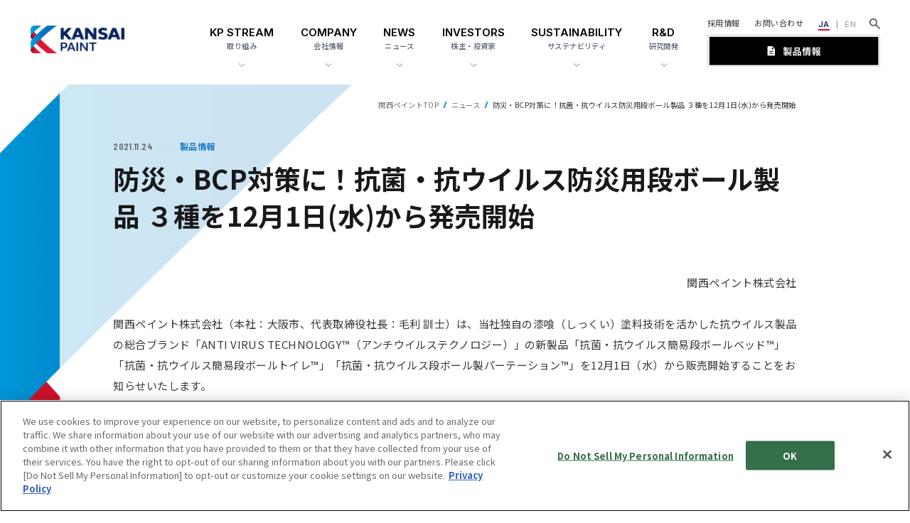

--- FILE ---
content_type: text/html; charset=UTF-8
request_url: https://www.kansai.co.jp/news/49/
body_size: 11685
content:

<!doctype html>
<html class="no-js" lang="">

<head>
    <meta charset="utf-8">
    <script type="application/ld+json">
        {
            "@context": "https://schema.org",
            "@graph": [
                {
                    "@type": "Organization",
                    "@id": "https://www.kansai.co.jp/",
                    "name": "関西ペイント株式会社",
                    "url": "https://www.kansai.co.jp/",
                    "logo": "https://asset.kansai.co.jp/uploads/top/images/kansai_paint_ogp_image.jpg",
                    "description": "総合塗料メーカー関西ペイントの企業サイトです。建築用・自動車用塗料をはじめ、環境に配慮した製品や社会貢献に関する情報、IR情報、採用情報などをご紹介します。",
                    "address": {
                        "@type": "PostalAddress",
                        "streetAddress": "大阪市北区梅田1丁目13番1号 大阪梅田ツインタワーズ・サウス 28階",
                        "postalCode": "530-0001",
                        "addressLocality": "大阪市北区",
                        "addressRegion": "大阪府",
                        "addressCountry": "JP"
                    },
                    "contactPoint": [
                        {
                            "@type": "ContactPoint",
                            "telephone": "+81-6-7178-5531",
                            "contactType": "customer service",
                            "availableLanguage": ["ja"]
                        }
                    ],
                    "knowsAbout": [
                        "各種塗料の製造・販売",
                        "配色設計",
                        "バイオ関連製品および電子材料関連製品の製造・販売"
                    ],
                    "sameAs": [
                        "https://www.facebook.com/KansaiPaint.Official/?_fsi=hbVL1725",
                        "https://www.instagram.com/kansai_paint_official/",
                        "https://twitter.com/kansai_paint_jp/",
                        "https://www.linkedin.com/company/kansai-paint",
                        "https://www.youtube.com/channel/UCWgnNEDHzq7b1Z_svtpZBAQ?view_as=subscriber"
                    ]
                },
                {
                    "@type": "WebSite",
                    "@id": "https://www.kansai.co.jp/",
                    "url": "https://www.kansai.co.jp/",
                    "name": "関西ペイント株式会社 公式サイト",
                    "publisher": {
                        "@id": "https://www.kansai.co.jp/"
                    },
                    "potentialAction": {
                        "@type": "SearchAction",
                        "target": "https://www.kansai.co.jp/search/?q={search_term_string}",
                        "query-input": "required name=search_term_string"
                    }
                },
                {
                    "@type": "FAQPage",
                    "@id": "https://www.kansai.co.jp/support/faq/",
                    "mainEntity": [
                        {
                            "@type": "Question",
                            "name": "事業内容は何ですか？",
                            "acceptedAnswer": {
                                "@type": "Answer",
                                "text": "・各種塗料の製造・販売<br>・配色設計<br>・バイオ関連製品および電子材料関連製品の製造・販売"
                            }
                        }
                    ]
                },
                {
                    "@type": "WebPage",
                    "@id": "https://www.kansai.co.jp/",
                    "url": "https://www.kansai.co.jp/",
                    "isPartOf": { "@id": "https://www.kansai.co.jp/" },
                    "mainEntity": { "@id": "https://www.kansai.co.jp/" }
                }
            ]
        }
    </script>
    
    <meta name="viewport" content="width=device-width, initial-scale=1">
    <meta property="og:sitename" content="関西ペイント" />
    <meta property="og:title" content="防災・BCP対策に！抗菌・抗ウイルス防災用段ボール製品 ３種を12月1日(水)から発売開始 | ニュース | 関西ペイント株式会社">
    <meta property="og:description" content="関西ペイント株式会社（本社：大阪市、代表取締役社長：毛利 訓士）は、当社独自の漆喰（しっくい）塗料技術を活かした抗ウイルス製品の総合ブランド「ANTI VIRUS TECHNOLOGY™（アンチウイルステクノロジー）」の新製品「抗菌・抗ウイルス簡易段ボールベッド™」「抗菌・抗ウイルス簡易段ボールトイレ™」「抗菌・抗ウイルス段ボール製パーテーション™」を12月1日（水）から販売開始することをお知らせいたします。" />
    <meta property="og:type" content="">
    <meta property="og:url" content="">
    <meta property="og:image" content="https://asset.kansai.co.jp/uploads/top/images/kansai_paint_ogp_image.jpg">
    <meta name="twitter:card" content="summary"/>
    <meta name="twitter:title" content="防災・BCP対策に！抗菌・抗ウイルス防災用段ボール製品 ３種を12月1日(水)から発売開始 | ニュース | 関西ペイント株式会社" />
    <meta name="twitter:description" content="関西ペイント株式会社（本社：大阪市、代表取締役社長：毛利 訓士）は、当社独自の漆喰（しっくい）塗料技術を活かした抗ウイルス製品の総合ブランド「ANTI VIRUS TECHNOLOGY™（アンチウイルステクノロジー）」の新製品「抗菌・抗ウイルス簡易段ボールベッド™」「抗菌・抗ウイルス簡易段ボールトイレ™」「抗菌・抗ウイルス段ボール製パーテーション™」を12月1日（水）から販売開始することをお知らせいたします。" />
    <meta name="twitter:image" content="https://asset.kansai.co.jp/uploads/top/images/kansai_paint_ogp_image.jpg" />

    <link rel="apple-touch-icon" href="/assets/common/img/icon.png">
    <link rel="icon" href="/assets/common/img/favicon.png">
    <!-- Place favicon.ico in the root directory -->
    <link rel="stylesheet" href="/assets/common/css/common.css">

    <meta name="theme-color" content="#ffffff">
    <title>防災・BCP対策に！抗菌・抗ウイルス防災用段ボール製品 ３種を12月1日(水)から発売開始 | ニュース | 関西ペイント株式会社</title>
<link rel='dns-prefetch' href='//asset.kansai.co.jp' />
<link rel="alternate" type="application/rss+xml" title="関西ペイント &raquo; フィード" href="https://www.kansai.co.jp/feed/" />
<link rel="alternate" type="application/rss+xml" title="関西ペイント &raquo; コメントフィード" href="https://www.kansai.co.jp/comments/feed/" />
<script>
window._wpemojiSettings = {"baseUrl":"https:\/\/s.w.org\/images\/core\/emoji\/14.0.0\/72x72\/","ext":".png","svgUrl":"https:\/\/s.w.org\/images\/core\/emoji\/14.0.0\/svg\/","svgExt":".svg","source":{"concatemoji":"https:\/\/www.kansai.co.jp\/wp\/wp-includes\/js\/wp-emoji-release.min.js?ver=6.3.1"}};
/*! This file is auto-generated */
!function(i,n){var o,s,e;function c(e){try{var t={supportTests:e,timestamp:(new Date).valueOf()};sessionStorage.setItem(o,JSON.stringify(t))}catch(e){}}function p(e,t,n){e.clearRect(0,0,e.canvas.width,e.canvas.height),e.fillText(t,0,0);var t=new Uint32Array(e.getImageData(0,0,e.canvas.width,e.canvas.height).data),r=(e.clearRect(0,0,e.canvas.width,e.canvas.height),e.fillText(n,0,0),new Uint32Array(e.getImageData(0,0,e.canvas.width,e.canvas.height).data));return t.every(function(e,t){return e===r[t]})}function u(e,t,n){switch(t){case"flag":return n(e,"\ud83c\udff3\ufe0f\u200d\u26a7\ufe0f","\ud83c\udff3\ufe0f\u200b\u26a7\ufe0f")?!1:!n(e,"\ud83c\uddfa\ud83c\uddf3","\ud83c\uddfa\u200b\ud83c\uddf3")&&!n(e,"\ud83c\udff4\udb40\udc67\udb40\udc62\udb40\udc65\udb40\udc6e\udb40\udc67\udb40\udc7f","\ud83c\udff4\u200b\udb40\udc67\u200b\udb40\udc62\u200b\udb40\udc65\u200b\udb40\udc6e\u200b\udb40\udc67\u200b\udb40\udc7f");case"emoji":return!n(e,"\ud83e\udef1\ud83c\udffb\u200d\ud83e\udef2\ud83c\udfff","\ud83e\udef1\ud83c\udffb\u200b\ud83e\udef2\ud83c\udfff")}return!1}function f(e,t,n){var r="undefined"!=typeof WorkerGlobalScope&&self instanceof WorkerGlobalScope?new OffscreenCanvas(300,150):i.createElement("canvas"),a=r.getContext("2d",{willReadFrequently:!0}),o=(a.textBaseline="top",a.font="600 32px Arial",{});return e.forEach(function(e){o[e]=t(a,e,n)}),o}function t(e){var t=i.createElement("script");t.src=e,t.defer=!0,i.head.appendChild(t)}"undefined"!=typeof Promise&&(o="wpEmojiSettingsSupports",s=["flag","emoji"],n.supports={everything:!0,everythingExceptFlag:!0},e=new Promise(function(e){i.addEventListener("DOMContentLoaded",e,{once:!0})}),new Promise(function(t){var n=function(){try{var e=JSON.parse(sessionStorage.getItem(o));if("object"==typeof e&&"number"==typeof e.timestamp&&(new Date).valueOf()<e.timestamp+604800&&"object"==typeof e.supportTests)return e.supportTests}catch(e){}return null}();if(!n){if("undefined"!=typeof Worker&&"undefined"!=typeof OffscreenCanvas&&"undefined"!=typeof URL&&URL.createObjectURL&&"undefined"!=typeof Blob)try{var e="postMessage("+f.toString()+"("+[JSON.stringify(s),u.toString(),p.toString()].join(",")+"));",r=new Blob([e],{type:"text/javascript"}),a=new Worker(URL.createObjectURL(r),{name:"wpTestEmojiSupports"});return void(a.onmessage=function(e){c(n=e.data),a.terminate(),t(n)})}catch(e){}c(n=f(s,u,p))}t(n)}).then(function(e){for(var t in e)n.supports[t]=e[t],n.supports.everything=n.supports.everything&&n.supports[t],"flag"!==t&&(n.supports.everythingExceptFlag=n.supports.everythingExceptFlag&&n.supports[t]);n.supports.everythingExceptFlag=n.supports.everythingExceptFlag&&!n.supports.flag,n.DOMReady=!1,n.readyCallback=function(){n.DOMReady=!0}}).then(function(){return e}).then(function(){var e;n.supports.everything||(n.readyCallback(),(e=n.source||{}).concatemoji?t(e.concatemoji):e.wpemoji&&e.twemoji&&(t(e.twemoji),t(e.wpemoji)))}))}((window,document),window._wpemojiSettings);
</script>
<style>
img.wp-smiley,
img.emoji {
	display: inline !important;
	border: none !important;
	box-shadow: none !important;
	height: 1em !important;
	width: 1em !important;
	margin: 0 0.07em !important;
	vertical-align: -0.1em !important;
	background: none !important;
	padding: 0 !important;
}
</style>
	<link rel='stylesheet' id='wp-block-library-css' href='https://www.kansai.co.jp/wp/wp-includes/css/dist/block-library/style.min.css?ver=6.3.1' media='all' />
<style id='classic-theme-styles-inline-css'>
/*! This file is auto-generated */
.wp-block-button__link{color:#fff;background-color:#32373c;border-radius:9999px;box-shadow:none;text-decoration:none;padding:calc(.667em + 2px) calc(1.333em + 2px);font-size:1.125em}.wp-block-file__button{background:#32373c;color:#fff;text-decoration:none}
</style>
<style id='global-styles-inline-css'>
body{--wp--preset--color--black: #000000;--wp--preset--color--cyan-bluish-gray: #abb8c3;--wp--preset--color--white: #ffffff;--wp--preset--color--pale-pink: #f78da7;--wp--preset--color--vivid-red: #cf2e2e;--wp--preset--color--luminous-vivid-orange: #ff6900;--wp--preset--color--luminous-vivid-amber: #fcb900;--wp--preset--color--light-green-cyan: #7bdcb5;--wp--preset--color--vivid-green-cyan: #00d084;--wp--preset--color--pale-cyan-blue: #8ed1fc;--wp--preset--color--vivid-cyan-blue: #0693e3;--wp--preset--color--vivid-purple: #9b51e0;--wp--preset--gradient--vivid-cyan-blue-to-vivid-purple: linear-gradient(135deg,rgba(6,147,227,1) 0%,rgb(155,81,224) 100%);--wp--preset--gradient--light-green-cyan-to-vivid-green-cyan: linear-gradient(135deg,rgb(122,220,180) 0%,rgb(0,208,130) 100%);--wp--preset--gradient--luminous-vivid-amber-to-luminous-vivid-orange: linear-gradient(135deg,rgba(252,185,0,1) 0%,rgba(255,105,0,1) 100%);--wp--preset--gradient--luminous-vivid-orange-to-vivid-red: linear-gradient(135deg,rgba(255,105,0,1) 0%,rgb(207,46,46) 100%);--wp--preset--gradient--very-light-gray-to-cyan-bluish-gray: linear-gradient(135deg,rgb(238,238,238) 0%,rgb(169,184,195) 100%);--wp--preset--gradient--cool-to-warm-spectrum: linear-gradient(135deg,rgb(74,234,220) 0%,rgb(151,120,209) 20%,rgb(207,42,186) 40%,rgb(238,44,130) 60%,rgb(251,105,98) 80%,rgb(254,248,76) 100%);--wp--preset--gradient--blush-light-purple: linear-gradient(135deg,rgb(255,206,236) 0%,rgb(152,150,240) 100%);--wp--preset--gradient--blush-bordeaux: linear-gradient(135deg,rgb(254,205,165) 0%,rgb(254,45,45) 50%,rgb(107,0,62) 100%);--wp--preset--gradient--luminous-dusk: linear-gradient(135deg,rgb(255,203,112) 0%,rgb(199,81,192) 50%,rgb(65,88,208) 100%);--wp--preset--gradient--pale-ocean: linear-gradient(135deg,rgb(255,245,203) 0%,rgb(182,227,212) 50%,rgb(51,167,181) 100%);--wp--preset--gradient--electric-grass: linear-gradient(135deg,rgb(202,248,128) 0%,rgb(113,206,126) 100%);--wp--preset--gradient--midnight: linear-gradient(135deg,rgb(2,3,129) 0%,rgb(40,116,252) 100%);--wp--preset--font-size--small: 13px;--wp--preset--font-size--medium: 20px;--wp--preset--font-size--large: 36px;--wp--preset--font-size--x-large: 42px;--wp--preset--spacing--20: 0.44rem;--wp--preset--spacing--30: 0.67rem;--wp--preset--spacing--40: 1rem;--wp--preset--spacing--50: 1.5rem;--wp--preset--spacing--60: 2.25rem;--wp--preset--spacing--70: 3.38rem;--wp--preset--spacing--80: 5.06rem;--wp--preset--shadow--natural: 6px 6px 9px rgba(0, 0, 0, 0.2);--wp--preset--shadow--deep: 12px 12px 50px rgba(0, 0, 0, 0.4);--wp--preset--shadow--sharp: 6px 6px 0px rgba(0, 0, 0, 0.2);--wp--preset--shadow--outlined: 6px 6px 0px -3px rgba(255, 255, 255, 1), 6px 6px rgba(0, 0, 0, 1);--wp--preset--shadow--crisp: 6px 6px 0px rgba(0, 0, 0, 1);}:where(.is-layout-flex){gap: 0.5em;}:where(.is-layout-grid){gap: 0.5em;}body .is-layout-flow > .alignleft{float: left;margin-inline-start: 0;margin-inline-end: 2em;}body .is-layout-flow > .alignright{float: right;margin-inline-start: 2em;margin-inline-end: 0;}body .is-layout-flow > .aligncenter{margin-left: auto !important;margin-right: auto !important;}body .is-layout-constrained > .alignleft{float: left;margin-inline-start: 0;margin-inline-end: 2em;}body .is-layout-constrained > .alignright{float: right;margin-inline-start: 2em;margin-inline-end: 0;}body .is-layout-constrained > .aligncenter{margin-left: auto !important;margin-right: auto !important;}body .is-layout-constrained > :where(:not(.alignleft):not(.alignright):not(.alignfull)){max-width: var(--wp--style--global--content-size);margin-left: auto !important;margin-right: auto !important;}body .is-layout-constrained > .alignwide{max-width: var(--wp--style--global--wide-size);}body .is-layout-flex{display: flex;}body .is-layout-flex{flex-wrap: wrap;align-items: center;}body .is-layout-flex > *{margin: 0;}body .is-layout-grid{display: grid;}body .is-layout-grid > *{margin: 0;}:where(.wp-block-columns.is-layout-flex){gap: 2em;}:where(.wp-block-columns.is-layout-grid){gap: 2em;}:where(.wp-block-post-template.is-layout-flex){gap: 1.25em;}:where(.wp-block-post-template.is-layout-grid){gap: 1.25em;}.has-black-color{color: var(--wp--preset--color--black) !important;}.has-cyan-bluish-gray-color{color: var(--wp--preset--color--cyan-bluish-gray) !important;}.has-white-color{color: var(--wp--preset--color--white) !important;}.has-pale-pink-color{color: var(--wp--preset--color--pale-pink) !important;}.has-vivid-red-color{color: var(--wp--preset--color--vivid-red) !important;}.has-luminous-vivid-orange-color{color: var(--wp--preset--color--luminous-vivid-orange) !important;}.has-luminous-vivid-amber-color{color: var(--wp--preset--color--luminous-vivid-amber) !important;}.has-light-green-cyan-color{color: var(--wp--preset--color--light-green-cyan) !important;}.has-vivid-green-cyan-color{color: var(--wp--preset--color--vivid-green-cyan) !important;}.has-pale-cyan-blue-color{color: var(--wp--preset--color--pale-cyan-blue) !important;}.has-vivid-cyan-blue-color{color: var(--wp--preset--color--vivid-cyan-blue) !important;}.has-vivid-purple-color{color: var(--wp--preset--color--vivid-purple) !important;}.has-black-background-color{background-color: var(--wp--preset--color--black) !important;}.has-cyan-bluish-gray-background-color{background-color: var(--wp--preset--color--cyan-bluish-gray) !important;}.has-white-background-color{background-color: var(--wp--preset--color--white) !important;}.has-pale-pink-background-color{background-color: var(--wp--preset--color--pale-pink) !important;}.has-vivid-red-background-color{background-color: var(--wp--preset--color--vivid-red) !important;}.has-luminous-vivid-orange-background-color{background-color: var(--wp--preset--color--luminous-vivid-orange) !important;}.has-luminous-vivid-amber-background-color{background-color: var(--wp--preset--color--luminous-vivid-amber) !important;}.has-light-green-cyan-background-color{background-color: var(--wp--preset--color--light-green-cyan) !important;}.has-vivid-green-cyan-background-color{background-color: var(--wp--preset--color--vivid-green-cyan) !important;}.has-pale-cyan-blue-background-color{background-color: var(--wp--preset--color--pale-cyan-blue) !important;}.has-vivid-cyan-blue-background-color{background-color: var(--wp--preset--color--vivid-cyan-blue) !important;}.has-vivid-purple-background-color{background-color: var(--wp--preset--color--vivid-purple) !important;}.has-black-border-color{border-color: var(--wp--preset--color--black) !important;}.has-cyan-bluish-gray-border-color{border-color: var(--wp--preset--color--cyan-bluish-gray) !important;}.has-white-border-color{border-color: var(--wp--preset--color--white) !important;}.has-pale-pink-border-color{border-color: var(--wp--preset--color--pale-pink) !important;}.has-vivid-red-border-color{border-color: var(--wp--preset--color--vivid-red) !important;}.has-luminous-vivid-orange-border-color{border-color: var(--wp--preset--color--luminous-vivid-orange) !important;}.has-luminous-vivid-amber-border-color{border-color: var(--wp--preset--color--luminous-vivid-amber) !important;}.has-light-green-cyan-border-color{border-color: var(--wp--preset--color--light-green-cyan) !important;}.has-vivid-green-cyan-border-color{border-color: var(--wp--preset--color--vivid-green-cyan) !important;}.has-pale-cyan-blue-border-color{border-color: var(--wp--preset--color--pale-cyan-blue) !important;}.has-vivid-cyan-blue-border-color{border-color: var(--wp--preset--color--vivid-cyan-blue) !important;}.has-vivid-purple-border-color{border-color: var(--wp--preset--color--vivid-purple) !important;}.has-vivid-cyan-blue-to-vivid-purple-gradient-background{background: var(--wp--preset--gradient--vivid-cyan-blue-to-vivid-purple) !important;}.has-light-green-cyan-to-vivid-green-cyan-gradient-background{background: var(--wp--preset--gradient--light-green-cyan-to-vivid-green-cyan) !important;}.has-luminous-vivid-amber-to-luminous-vivid-orange-gradient-background{background: var(--wp--preset--gradient--luminous-vivid-amber-to-luminous-vivid-orange) !important;}.has-luminous-vivid-orange-to-vivid-red-gradient-background{background: var(--wp--preset--gradient--luminous-vivid-orange-to-vivid-red) !important;}.has-very-light-gray-to-cyan-bluish-gray-gradient-background{background: var(--wp--preset--gradient--very-light-gray-to-cyan-bluish-gray) !important;}.has-cool-to-warm-spectrum-gradient-background{background: var(--wp--preset--gradient--cool-to-warm-spectrum) !important;}.has-blush-light-purple-gradient-background{background: var(--wp--preset--gradient--blush-light-purple) !important;}.has-blush-bordeaux-gradient-background{background: var(--wp--preset--gradient--blush-bordeaux) !important;}.has-luminous-dusk-gradient-background{background: var(--wp--preset--gradient--luminous-dusk) !important;}.has-pale-ocean-gradient-background{background: var(--wp--preset--gradient--pale-ocean) !important;}.has-electric-grass-gradient-background{background: var(--wp--preset--gradient--electric-grass) !important;}.has-midnight-gradient-background{background: var(--wp--preset--gradient--midnight) !important;}.has-small-font-size{font-size: var(--wp--preset--font-size--small) !important;}.has-medium-font-size{font-size: var(--wp--preset--font-size--medium) !important;}.has-large-font-size{font-size: var(--wp--preset--font-size--large) !important;}.has-x-large-font-size{font-size: var(--wp--preset--font-size--x-large) !important;}
.wp-block-navigation a:where(:not(.wp-element-button)){color: inherit;}
:where(.wp-block-post-template.is-layout-flex){gap: 1.25em;}:where(.wp-block-post-template.is-layout-grid){gap: 1.25em;}
:where(.wp-block-columns.is-layout-flex){gap: 2em;}:where(.wp-block-columns.is-layout-grid){gap: 2em;}
.wp-block-pullquote{font-size: 1.5em;line-height: 1.6;}
</style>
<link rel='stylesheet' id='news-css' href='https://www.kansai.co.jp/assets/css/news.css?ver=2025.12.03' media='all' />
<link rel='stylesheet' id='kpstream-css' href='https://www.kansai.co.jp/assets/css/kp-stream.css?ver=2025.12.03' media='all' />
<link rel="https://api.w.org/" href="https://www.kansai.co.jp/wp-json/" /><link rel="alternate" type="application/json" href="https://www.kansai.co.jp/wp-json/wp/v2/news/49" /><link rel="EditURI" type="application/rsd+xml" title="RSD" href="https://www.kansai.co.jp/wp/xmlrpc.php?rsd" />
<meta name="generator" content="WordPress 6.3.1" />
<link rel="canonical" href="https://www.kansai.co.jp/news/49/" />
<link rel='shortlink' href='https://www.kansai.co.jp/?p=49' />
<link rel="alternate" type="application/json+oembed" href="https://www.kansai.co.jp/wp-json/oembed/1.0/embed?url=https%3A%2F%2Fwww.kansai.co.jp%2Fnews%2F49%2F" />
<link rel="alternate" type="text/xml+oembed" href="https://www.kansai.co.jp/wp-json/oembed/1.0/embed?url=https%3A%2F%2Fwww.kansai.co.jp%2Fnews%2F49%2F&#038;format=xml" />
    <meta name="description" content="関西ペイント株式会社（本社：大阪市、代表取締役社長：毛利 訓士）は、当社独自の漆喰（しっくい）塗料技術を活かした抗ウイルス製品の総合ブランド「ANTI VIRUS TECHNOLOGY™（アンチウイルステクノロジー）」の新製品「抗菌・抗ウイルス簡易段ボールベッド™」「抗菌・抗ウイルス簡易段ボールトイレ™」「抗菌・抗ウイルス段ボール製パーテーション™」を12月1日（水）から販売開始することをお知らせいたします。">
            
<!-- Google Tag Manager -->
<script>(function(w,d,s,l,i){w[l]=w[l]||[];w[l].push({'gtm.start':
new Date().getTime(),event:'gtm.js'});var f=d.getElementsByTagName(s)[0],
j=d.createElement(s),dl=l!='dataLayer'?'&l='+l:'';j.async=true;j.src=
'https://www.googletagmanager.com/gtm.js?id='+i+dl;f.parentNode.insertBefore(j,f);
})(window,document,'script','dataLayer','GTM-TWKJKD3');</script>
<!-- End Google Tag Manager -->
    </head>

<body class="p-news-detail loading">
            
<!-- Google Tag Manager (noscript) -->
<noscript><iframe src="https://www.googletagmanager.com/ns.html?id=GTM-TWKJKD3" height="0" width="0" style="display:none;visibility:hidden"></iframe></noscript>
<!-- End Google Tag Manager (noscript) -->
        <div class="opening">
  <div class="loader">
    <span></span>
    <span></span>
    <span></span>
  </div>
</div>    <!-- Add your site or application content here -->
    <div class="container">
        <div class="header">
  <div class="header__logo"><a class="non-over" href="/"><img src="/assets/common/img/logo.png" alt=""></a></div>
  <div class="header__hamburger only-sp">
    <div class="header__hamburger--inner">
      <span></span>
      <span></span>
      <span></span>
    </div>
  </div>
  <button class="header__search search only-sp"></button>
  <div class="header__nav">
    <div class="header__nav--pc only-pc">
      <ul class="main-nav">
        <li class="header__nav--item">
          <div class="mega__menu">
            <a class="mega__menu--btn">
              <span class="inter-font">KP STREAM</span>
              <span class="noto-font">取り組み</span>
            </a>
            <div class="mega__menu--content">
              <div class="blackBg"></div>
              <div class="inner">
                <h3><a href="/kp-stream/" class="btn__link -size1">KP STREAM</a></h3>
                <ul class="list">
                  <li><a href="/kp-stream/special/">特集</a></li>
                  <li><a href="/kp-stream/insights/">製品・技術</a></li>
                  <li><a href="/kp-stream/rd/">研究開発</a></li>
                  <li><a href="/kp-stream/sustainability/">サステナビリティ</a></li>
                </ul>
              </div>
            </div>
          </div>
        </li>
        <li class="header__nav--item">
          <div class="mega__menu">
            <a class="mega__menu--btn">
              <span class="inter-font">COMPANY</span>
              <span class="noto-font">会社情報</span>
            </a>
            <div class="mega__menu--content">
              <div class="blackBg"></div>
              <div class="inner">
                <h3><a href="/company/" class="btn__link -size1">会社情報</a></h3>
                <ul class="list">
                  <li><a href="/company/overview/">会社概要</a></li>
                  <li><a href="/company/network/">事業・グループ拠点</a></li>
                  <li><a href="/company/message/">社長メッセージ</a></li>
                  <li><a href="/company/officer-list/">役員一覧</a></li>
                  <li><a href="/company/business/">事業紹介</a></li>
                  <li><a href="/company/philosophy/">MVV</a></li>
                  <li><a href="/company/founder/">創業者の想い</a></li>
                  <li><a href="/company/history/">沿革</a></li>
                </ul>
              </div>
            </div>
          </div>
        </li>
        <li class="header__nav--item">
          <div class="mega__menu">
            <a href="/news/" class="mega__menu--btn">
              <span class="inter-font">NEWS</span>
              <span class="noto-font">ニュース</span>
            </a>
          </div>
        </li>
        <li class="header__nav--item">
          <div class="mega__menu">
            <a class="mega__menu--btn">
              <span class="inter-font">INVESTORS</span>
              <span class="noto-font">株主・投資家</span>
            </a>
            <div class="mega__menu--content">
              <div class="blackBg"></div>
              <div class="inner">
                <h3><a href="/ir/" class="btn__link -size1">株主・投資家</a></h3>
                <ul class="list">
                  <li><a href="/ir/business-policy/">経営方針</a></li>
                  <li><a href="/ir/financial/">業績ハイライト</a></li>
                  <li><a href="/ir/library/">IRライブラリ</a></li>
                  <li><a href="/ir/stock/">株式情報</a></li>
                  <li><a href="/ir/calendar/">IRカレンダー</a></li>
                  <li><a href="/ir/public-notice/">電子公告</a></li>
                  <li><a href="/ir/kp-past/">関西ペイントの“これまで”</a></li>
                  <li><a href="/ir/kp-now/">関西ペイントの“いま”</a></li>
                  <li><a href="/ir/kp-future/">関西ペイントの“これから”</a></li>
                </ul>
              </div>
            </div>
          </div>
        </li>
        <li class="header__nav--item">
          <div class="mega__menu">
            <a class="mega__menu--btn">
              <span class="inter-font">SUSTAINABILITY</span>
              <span class="noto-font">サステナビリティ</span>
            </a>
            <div class="mega__menu--content">
              <div class="blackBg"></div>
              <div class="inner">
                <h3><a href="/sustainability/" class="btn__link -size1">サステナビリティ</a></h3>
                <ul class="list">
                  <li><a href="/sustainability/message/">トップメッセージ</a></li>
                  <li><a href="/sustainability/materiality/">マテリアリティとKPI</a></li>
                  <li><a href="/sustainability/environment/">環境</a></li>
                  <li><a href="/sustainability/social/">社会</a></li>
                  <li><a href="/sustainability/governance/">ガバナンス</a></li>
                  <li><a href="/sustainability/library/">サステナビリティライブラリ</a></li>
                </ul>
              </div>
            </div>
          </div>
        </li>
        <li class="header__nav--item">
          <div class="mega__menu">
            <a href="/rd/" class="mega__menu--btn">
              <span class="inter-font">R&D</span>
              <span class="noto-font">研究開発</span>
            </a>
          </div>
        </li>
      </ul>
      <div class="sub-nav">
        <div class="sub-nav-top">
          <ul class="contact">
            <li><a href="/recruit/" class="c-link__txtBlack">採用情報</a></li>
            <li><a href="/support/" class="c-link__txtBlack">お問い合わせ</a></li>
          </ul>
          <ul class="lang">
            <li><a href="" class="active">JA</a></li>
            <li><a href="https://www.kansai.com/" target="_blank">EN</a></li>
          </ul>
          <button class="search"><img src="/assets/common/img/search-icon.png" alt=""></button>
        </div>
        <p class="product-btn">
          <a href="/products/">
            <img class="on" src="/assets/common/img/header-btn-on.svg" alt="製品情報">
            <img class="off" src="/assets/common/img/header-btn.svg" alt="製品情報">
          </a>
        </p>
      </div>
    </div>

    <div class="header__nav--sp only-sp">
      <div class="header__nav--sp-main">
        <div class="header__nav--sp-main-item">
          <h3><a href="/">HOME</a></h3>
        </div>

        <div class="header__nav--sp-main-item">
          <h3>関西ペイントの取り組み</h3>
          <div class="nav-list">
            <ul>
              <li><a href="/kp-stream/">関西ペイントの取り組みTOP</a></li>
              <li><a href="/kp-stream/special/">特集</a></li>
              <li><a href="/kp-stream/insights/">製品・技術</a></li>
              <li><a href="/kp-stream/rd/">研究開発</a></li>
              <li><a href="/kp-stream/sustainability/">サステナビリティ</a></li>
            </ul>
          </div>
        </div>

        <div class="header__nav--sp-main-item">
          <h3>会社情報</h3>
          <div class="nav-list">
            <ul>
              <li><a  href="/company/">会社情報TOP</a></li>
              <li><a href="/company/overview/">会社概要</a></li>
              <li><a href="/company/network/">事業・グループ拠点</a></li>
              <li><a href="/company/message/">社長メッセージ</a></li>
              <li><a href="/company/officer-list/">役員一覧</a></li>
              <li><a href="/company/business/">事業紹介</a></li>
              <li><a href="/company/philosophy/">MVV</a></li>
              <li><a href="/company/founder/">創業者の想い</a></li>
              <li><a href="/company/history/">沿革</a></li>
            </ul>
          </div>
        </div>

        <div class="header__nav--sp-main-item">
          <h3><a href="/news/">ニュース</a></h3>
        </div>

        <div class="header__nav--sp-main-item">
          <h3>株主・投資家</h3>
          <div class="nav-list">
            <ul>
              <li><a href="/ir/">株主・投資家TOP</a></li>
              <li><a href="/ir/business-policy/">経営方針</a></li>
              <li><a href="/ir/financial/">業績ハイライト</a></li>
              <li><a href="/ir/library/">IRライブラリ</a></li>
              <li><a href="/ir/stock/">株式情報</a></li>
              <li><a href="/ir/calendar/">IRカレンダー</a></li>
              <li><a href="/ir/public-notice/">電子公告</a></li>
              <li><a href="/ir/kp-past/">関西ペイントの“これまで”</a></li>
              <li><a href="/ir/kp-now/">関西ペイントの“いま”</a></li>
              <li><a href="/ir/kp-future/">関西ペイントの“これから”</a></li>
            </ul>
          </div>
        </div>

        <div class="header__nav--sp-main-item">
          <h3>サステナビリティ</h3>
          <div class="nav-list">
            <ul>
              <li><a href="/sustainability/">サステナビリティTOP</a></li>
              <li><a href="/sustainability/message/">トップメッセージ</a></li>
              <li><a href="/sustainability/materiality/">マテリアリティとKPI</a></li>
              <li><a href="/sustainability/environment/">環境</a></li>
              <li><a href="/sustainability/social/">社会</a></li>
              <li><a href="/sustainability/governance/">ガバナンス</a></li>
              <li><a href="/sustainability/library/">サステナビリティライブラリ</a></li>
            </ul>
          </div>
        </div>

        <div class="header__nav--sp-main-item">
          <h3><a href="/rd/">研究開発</a></h3>
        </div>

        <div class="header__nav--sp-main-item">
          <h3><a href="/recruit/">採用情報</a></h3>
          <!-- <div class="nav-list">
            <ul>
              <li><a href="">採用情報TOP</a></li>
              <li><a href="">新卒採用</a></li>
              <li><a href="">中途採用</a></li>
            </ul> -->
          <!-- </div> -->
        </div>

        <div class="header__nav--sp-main-item">
          <h3><a href="/support/">お問い合わせ</a></h3>
        </div>
      </div>

      <p class="product-btn">
        <a href="/products/"><img src="/assets/common/img/sp-header-btn.svg" alt="製品情報"></a>
      </p>
      <ul class="lang">
        <li><button class="active" href="">JA</button></li>
        <li><a href="https://www.kansai.com/" target="_blank">EN</a></li>
      </ul>
    </div>
  </div>
  <div id="header__searchBar" class="header__searchBar">
    <div class="blackBg"></div>
    <div class="header__searchBar--main">
      <div class="wrap">
        <div class="header__searchBar--close close-searchbar"><img src="/assets/common/img/modal-close.png" alt=""></div>
        <form action="/search/" method="get">
          <div class="bl-searchBar">
            <div class="bl-searchBar_input">
              <input type="text" name="q" id="q" value="" maxlength="255" placeholder="検索ワードを入力してください">
            </div>
            <button class="bl-searchBar_btn" type="submit" name="" value="検索"></button>
          </div>
        </form>
      </div>
    </div>
  </div>
</div><div class="main">
	<section class="wrap">
		<div class="c-bg inner">
			<p class="news__item--date">2021.11.24 <span class="--cate">製品情報</span></p>
			<h2 class="lead__ttl"><span>防災・BCP対策に！抗菌・抗ウイルス防災用段ボール製品 ３種を12月1日(水)から発売開始</span></h2>
			<div class="content">
				<div class="alignright">
<p>関西ペイント株式会社</p>
</div>
<p>&nbsp;</p>
<p>関西ペイント株式会社（本社：大阪市、代表取締役社長：毛利 訓士）は、当社独自の漆喰（しっくい）塗料技術を活かした抗ウイルス製品の総合ブランド「ANTI VIRUS TECHNOLOGY™（アンチウイルステクノロジー）」の新製品「抗菌・抗ウイルス簡易段ボールベッド™」「抗菌・抗ウイルス簡易段ボールトイレ™」「抗菌・抗ウイルス段ボール製パーテーション™」を12月1日（水）から販売開始することをお知らせいたします。</p>
<p>&nbsp;</p>
<ul class="col2">
	<li>
<div class="areaImg" style="justify-content: center;"><img decoding="async" src="https://asset.kansai.co.jp/uploads/news/2021/images/ant_virus.png" alt="" /></div>
</li>
	<li>
<div class="areaImg" style="justify-content: center;"><img decoding="async" src="https://asset.kansai.co.jp/uploads/news/2021/pdf/CHO070724MW0028.jpg" alt="" /></div>
<div class="areaSubTxt">
<p class="text-align-center">避難所の様子：財団法人消防科学総合センター<br />
災害写真データベースより</p>
</div>
</li>
</ul>
<p>当社では日本に古くから伝わる自然素材「漆喰（消石灰）」が持つ、抗菌・抗ウイルス・消臭などの多様な有効性に着目し、独自に開発した漆喰塗料を活用した抗ウイルス製品の統合ブランド「ANTIVIRUS TECHNOLOGY™」を展開しております。本製品は、付着したウイルスを5分で99.9%低減する漆喰塗料をコーティングしたシートを段ボールに貼り付けたもので、医療機関による最先端の感染対策ケアユニットにも採用されているものと同様の素材です。</p>
<p>&nbsp;</p>
<p>災害が頻発かつ甚大化している昨今、地震や台風だけでなく、局所的大雨による水害や、今まさに直面している感染症の流行も新たな災害といえ、個人・企業・自治体いずれにおいても備えの重要性は高まっています。本製品は、有事の際の避難生活の安全と質の向上を目的に、毎日避けて通れないトイレや睡眠に関する備えとして開発しました。</p>
<p>多くの人が集まり、硬い床にブルーシートなどを敷いて過ごすことが一般的な避難所において、「抗菌・抗ウイルス  段ボールベッド」を活用することで、床から伝わる冷気や振動を緩和し、適度な弾力で睡眠の質の向上が期待できます。段ボール製であることから、軽量で持ち運びが楽な上、組み立ても簡単です。また、停電や断水の際、仮設トイレが整備されるまでの簡易設備として「抗菌・抗ウイルス 段ボール製簡易トイレ」と「抗菌・抗ウイルス 段ボール製パーテーション」を組み合わせ活用することができます。軽量・組み立て簡単で、短時間で仮設トイレを設置することができます。<br />
※使用後は各市町村条例に従って廃棄ください。</p>
<p>&nbsp;</p>
<div>■製品概要</div>
<ul class="col3">
	<li>
<div class="areaImg"><img decoding="async" src="https://asset.kansai.co.jp/uploads/news/2021/images/Image_211112_simple-cardboard-bed.jpeg" alt="" /></div>
<div class="areaSubTxt">
<div>抗菌・抗ウイルス簡易段ボールベッド™</div>
<div>特長：<br />
・ シックイコーティングによる抗菌・抗ウイルス仕様<br />
・ 組立簡単60秒 <br />
・ 強靭な強度（垂直荷重1,182kg） <br />
・ 期待耐用備蓄5年<br />
（印刷大手D社と共同での促進データ取得済） <br />
・ 最終処置：焼却処分（感染リスクを遮断）<br />
サイズ：W1920ｍｍ×D730ｍｍ×H250mm<br />
本体材質：天板(2A強化ダンボール)、仕切り板（K6W/F）<br />
垂直荷重テスト結果：1,182kg<br />
本体重量：5.2kg<br />
希望小売価格： 19,900円/個　<br />
2個1梱包　39,800円/1梱包（税抜き）</div>
</div>
</li>
	<li>
<div class="areaImg"><img decoding="async" src="https://asset.kansai.co.jp/uploads/news/2021/images/Image_211112_toilet.jpeg" alt="" /></div>
<div class="areaSubTxt">
<div>抗菌・抗ウイルス簡易段ボールトイレ™　</div>
<div>特長：<br />
・ シックイコーティングによる抗菌・抗ウイルス仕様<br />
・ 組立簡単30秒 <br />
・ 圧倒的強度（垂直荷重1,393kg） <br />
・ 期待耐用備蓄5年<br />
（印刷大手D社と共同での促進データ取得済） <br />
・ 最終処置：焼却処分（感染リスクを遮断）<br />
サイズ：W430mm×D336mm×H420 mm<br />
本体材質： 2A強化ダンボール<br />
垂直荷重テスト結果：1,393kg 　本体重量：1.2kg<br />
希望小売価格： トイレ 9,900円/個<br />
3個1梱包　29,700円/1梱包 （税抜き）</div>
</div>
</li>
	<li>
<div class="areaImg"><img decoding="async" src="https://asset.kansai.co.jp/uploads/news/2021/images/Image_211112_partition.jpeg" alt="" /></div>
<div class="areaSubTxt">
<div>抗菌・抗ウイルスダンボール製 　パーテーション™</div>
<div>特長：<br />
・ シックイコーティングによる抗菌・抗ウイルス仕様 <br />
・ 組立5分（二人での組立を推奨） <br />
・ プライベート重視の設計（隙間なし） <br />
・ 期待耐用備蓄5年<br />
（印刷大手D社と共同での促進データ取得済） <br />
・ 最終処理：焼却処分（感染リスクを遮断）<br />
サイズ：　W980mm×D980mm×H1800 mm（組立時） <br />
本体材質：①K6×SCP×K6　②C5×SCP×C5　③C5×SCP×SCP×SCP×C5<br />
本体重量：5.8kg <br />
希望小売価格：パーテーション　29,900円/個 （税抜き）</div>
</div>
</li>
</ul>
<p><strong>■製品関連サイト<br />
ANTIVIRUS TECHNOLOGY™ 公式Webサイト</strong></p>
<p><a href="https://www.kansai.co.jp/antivirus/">https://www.kansai.co.jp/antivirus/</a></p>
<p><strong>ANTIVIRUS TECHNOLOGY</strong><strong>™　法人向け公式ECサイト</strong></p>
<p><a href="https://ec.kansai.co.jp/?_ga=2.245908100.1429904605.1637299131-636618217.1618214629&amp;_fsi=3dFRcCBm">https://ec.kansai.co.jp/</a></p>
<p>関西ペイントは、新製品を含む「ANTIVIRUS TECHNOLOGY™」シリーズの提供により、安心・安全な暮らしの実現に貢献してまいります。</p>
<p>&nbsp;</p>
<div class="inquiriesBlock">
<div class="inquiryTtl">
<p>本件に関するお問い合わせ先</p>
</div>
<div class="inquiryDesc">
<div class="clearfix text-formatted field field--name-field-news-contact field--type-text-long field--label-hidden field__item">
<p>関西ペイント販売株式会社 建築塗料販売本部 営業部　大和　浩文<br />
<span>TEL</span>：<a href="tel:0357118904">03-5711-8904</a>　email: ec@als.kansai.co.jp　</p>
</div>
</div>
</div>			</div>
		</div>
	</section>

	<div class="breadcrumbs">
		<ul>
			<li><a href="/">関西ペイントTOP</a></li>
			<li><a href="/news/">ニュース</a></li>
			<li>防災・BCP対策に！抗菌・抗ウイルス防災用段ボール製品 ３種を12月1日(水)から発売開始</li>
		</ul>
	</div>
<div class="footer__contactBox" style="background: url(https://asset.kansai.co.jp/uploads/top/images/footer_bg_image.jpeg) no-repeat center center/cover">
	<div class="inner">
		<dl>
		<dt>お問い合わせ</dt>
		<dd>関西ペイントの各種お問い合わせ窓口をご案内します。</dd>
		</dl>
		<a href="/support/" class="btn__rectangle -whiteBg -arrow">お問い合わせ</a>
	</div>
</div>
	<input type="hidden" id="maxSpecial" value="1" />    <input type="hidden" id="maxInsights" value="14" />    <input type="hidden" id="maxRd" value="0" />    <input type="hidden" id="maxSustainability" value="14" />
        <div class="footer">
  <div class="footer__inner">
    <div class="footer__topinfo">
      <div class="logo"><img src="/assets/common/img/w-logo.svg" alt=""></div>
      <dl>
        <dt>塗料で人を幸せにする</dt>
        <dd>人に役立つ素晴らしい塗料を開発し、世界中の人々に届ける​</dd>
      </dl>
    </div>
    <div class="footer__nav">
      <div class="footer__nav--item">
        <h3><a href="/kp-stream/">KP STREAM</a></h3>
        <ul class="nav">
          <li><a href="/kp-stream/special/">特集</a></li>
          <li><a href="/kp-stream/insights/">製品・技術</a></li>
          <li><a href="/kp-stream/rd/">研究開発</a></li>
          <li><a href="/kp-stream/sustainability/">サステナビリティ</a></li>
        </ul>
      </div>

      <div class="footer__nav--item">
        <h3><a href="/company/">会社情報</a></h3>
        <ul class="nav">
          <li><a href="/company/overview/">会社概要</a></li>
          <li><a href="/company/network/">事業拠点</a></li>
          <li><a href="/company/message/">社長メッセージ</a></li>
          <li><a href="/company/officer-list/">役員一覧</a></li>
          <li><a href="/company/philosophy/">MVV</a></li>
          <!-- <li><a href="/company/privacy-policy/">ブランドステートメント</a></li> -->
          <li><a href="/company/founder/">創業者の想い</a></li>
          <li><a href="/company/history/">沿革</a></li>
          <!-- <li><a href="">健康経営</a></li> -->
        </ul>
      </div>

      <div class="footer__nav--item">
        <h3><a href="/ir/">株主・投資家</a></h3>
        <ul class="nav">
          <li><a href="/news/?category=ir">IRニュース</a></li>
          <li><a href="/ir/library/summary/">決算短信</a></li>
          <li><a href="/ir/library/securities-report/">有価証券報告書等</a></li>
          <li><a href="/ir/library/explanation/">説明会資料</a></li>
          <li><a href="/ir/stock/shareholders-meeting/">株主総会</a></li>
          <li><a href="/ir/financial/">業績ハイライト</a></li>
          <li><a href="/ir/stock/">株式情報</a></li>
          <li><a href="/ir/calendar/">IRカレンダー</a></li>
          <!-- <li><a href="">個人投資家の皆様へ</a></li> -->
          <li><a href="/ir/business-policy/plan/">中期経営計画</a></li>
          <li><a href="/ir/public-notice/">電子公告</a></li>
        </ul>
      </div>

      <div class="footer__nav--item">
        <h3><a href="/sustainability/">サステナビリティ</a></h3>
        <h4><a href="/rd/">研究開発</a></h4>
        <h4><a href="/recruit/">採用情報</a></h4>
        <!-- <ul class="nav">
          <li><a href="">新卒採用</a></li>
          <li><a href="">中途採用</a></li>
        </ul> -->
        <h4><a href="/support/">お問い合わせ</a></h4>
      </div>

      <div class="footer__nav--item -last">
        <div class="btn">
          <a href="/products/">
            <picture>
              <source media="(max-width: 750px)" srcset="/assets/common/img/sp-footer-btn.svg">
              <img class="on only-pc" src="/assets/common/img/footer-btn-on.svg" alt="製品情報">
              <img class="off" src="/assets/common/img/footer-btn.svg" alt="製品情報">
            </picture>
          </a>
        </div>
        <ul class="sns">
          <li><a href="https://www.facebook.com/KansaiPaint.Official/" target="_blank"><img src="/assets/common/img/fb-icon.svg" alt=""></a></li>
          <li><a href="https://www.instagram.com/kansai_paint_official/" target="_blank"><img src="/assets/common/img/ins-icon.svg" alt=""></a></li>
          <li><a href="https://twitter.com/kansai_paint_jp/" target="_blank"><img src="/assets/common/img/x-icon.svg" alt=""></a></li>
          <li><a href="https://www.youtube.com/channel/UCWgnNEDHzq7b1Z_svtpZBAQ?view_as=subscriber" target="_blank"><img src="/assets/common/img/yt-icon.svg" alt=""></a></li>
        </ul>
        <ul class="url">
          <li><a href="/company/privacy-policy/">プライバシーポリシー</a></li>
          <li><a href="/company/security-policy/">情報セキュリティポリシー</a></li>
          <li><a href="/company/site-policy/">サイトポリシー</a></li>
          <!-- <li><a href="">お問い合わせ・サポート</a></li> -->
          <li><a href="/sitemap/">サイトマップ</a></li>
        </ul>
      </div>
    </div>
    <p class="footer__copyright">&copy; 2024 Kansai Paint Co.,Ltd. All rights reserved.</p>
  </div>
</div>    
        </div>
					<!-- PROD -->
			<script>
				const RECOMMEND_SERVICE_ID = 'c03653f47b4b4339b682577f4c1f4713u'; 
				const SERVICE_UID = '9e2bc3926be74827bb55a89de46e0902u';
				const SITE_SEARCH_UID = '641d6ce3f62e4525b21cf6878ee0fd97u';
			</script>
		
		
        <!-- common js -->
        <script src="/assets/common/js/modernizr.min.js"></script>
        <script src="/assets/common/js/plugins.js"></script>
        <script src="/assets/common/js/simplebar.min.js"></script>
        <script src="/assets/common/js/slick.min.js"></script>
        <script src="/assets/common/js/common.js"></script>
        <script src='https://www.kansai.co.jp/assets/js/top.js?ver=2025.12.03' id='top-js'></script>
<script id='news-js-extra'>
var ajax_url = ["https:\/\/www.kansai.co.jp\/wp\/wp-admin\/admin-ajax.php"];
</script>
<script src='https://www.kansai.co.jp/wp/wp-content/themes/kansai/assets/js/news.js?ver=2025.12.03' id='news-js'></script>
        <script src="https://www.kansai.co.jp/wp/wp-content/themes/kansai/assets/js/common.js?ver=2025.12.03"></script>
    </body>

</html>

--- FILE ---
content_type: text/css
request_url: https://www.kansai.co.jp/assets/common/css/common.css
body_size: 19232
content:
/*! normalize.css v8.0.1 | MIT License | github.com/necolas/normalize.css */@import"https://fonts.googleapis.com/css2?family=Barlow:wght@400;500;700&family=Barlow+Condensed:wght@600&family=Inter:wght@400;500;600;700&family=Noto+Sans+JP:wght@400;500;700&display=swap";html{line-height:1.15;-webkit-text-size-adjust:100%}body{margin:0}main{display:block}h1{font-size:2em;margin:.67em 0}hr{-webkit-box-sizing:content-box;box-sizing:content-box;height:0;overflow:visible}pre{font-family:monospace,monospace;font-size:1em}a{background-color:rgba(0,0,0,0)}abbr[title]{border-bottom:none;text-decoration:underline;-webkit-text-decoration:underline dotted;text-decoration:underline dotted}b,strong{font-weight:bolder}code,kbd,samp{font-family:monospace,monospace;font-size:1em}small{font-size:80%}sub,sup{font-size:75%;line-height:0;position:relative;vertical-align:baseline}sub{bottom:-0.25em}sup{top:-0.5em}img{border-style:none}button,input,optgroup,select,textarea{font-family:inherit;font-size:100%;line-height:1.15;margin:0}button,input{overflow:visible}button::-ms-clear,button::-ms-reveal,input::-ms-clear,input::-ms-reveal{display:none}button,select{text-transform:none}button::-ms-expand,select::-ms-expand{display:none}button:focus::-ms-value,select:focus::-ms-value{background-color:inherit;color:#515151}button,[type=button],[type=reset],[type=submit]{-webkit-appearance:button}button::-moz-focus-inner,[type=button]::-moz-focus-inner,[type=reset]::-moz-focus-inner,[type=submit]::-moz-focus-inner{border-style:none;padding:0}button:-moz-focusring,[type=button]:-moz-focusring,[type=reset]:-moz-focusring,[type=submit]:-moz-focusring{outline:1px dotted ButtonText}fieldset{padding:.35em .75em .625em}legend{-webkit-box-sizing:border-box;box-sizing:border-box;color:inherit;display:table;max-width:100%;padding:0;white-space:normal}progress{vertical-align:baseline}textarea{overflow:auto}[type=checkbox],[type=radio]{-webkit-box-sizing:border-box;box-sizing:border-box;padding:0}[type=number]::-webkit-inner-spin-button,[type=number]::-webkit-outer-spin-button{height:auto}[type=search]{-webkit-appearance:textfield;outline-offset:-2px}[type=search]::-webkit-search-decoration{-webkit-appearance:none}::-webkit-file-upload-button{-webkit-appearance:button;font:inherit}details{display:block}summary{display:list-item}template,[hidden]{display:none}/*! HTML5 Boilerplate v8.0.0 | MIT License | https://html5boilerplate.com/ */html{color:#383838;font-size:1rem;font-family:"Noto Sans JP",sans-serif;line-height:1.4}@media(max-width: 750px){html{font-size:4.2666666667vw}}@media(min-width: 751px)and (max-width: 1366px){html{font-size:1.1713030747vw}}::-moz-selection,::-moz-selection{background:#b3d4fc;text-shadow:none}::-moz-selection{background:#b3d4fc;text-shadow:none}::-moz-selection,::selection{background:#b3d4fc;text-shadow:none}hr{display:block;height:1px;border:0;border-top:1px solid #ccc;margin:1em 0;padding:0}audio,canvas,iframe,img,svg,video{vertical-align:middle}fieldset{border:0;margin:0;padding:0}textarea{resize:vertical}.hidden,[hidden]{display:none !important}.sr-only{border:0;clip:rect(0, 0, 0, 0);height:1px;margin:-1px;overflow:hidden;padding:0;position:absolute;white-space:nowrap;width:1px}.sr-only.focusable:active,.sr-only.focusable:focus{clip:auto;height:auto;margin:0;overflow:visible;position:static;white-space:inherit;width:auto}.invisible{visibility:hidden}.clearfix::before{content:" ";display:table}.clearfix::after{content:" ";display:table;clear:both}@media print{*{background:#fff !important;color:#000 !important;-webkit-box-shadow:none !important;box-shadow:none !important;text-shadow:none !important}*::before,*::after{background:#fff !important;color:#000 !important;-webkit-box-shadow:none !important;box-shadow:none !important;text-shadow:none !important}a{text-decoration:underline}a:visited{text-decoration:underline}a[href]::after{content:" (" attr(href) ")"}abbr[title]::after{content:" (" attr(title) ")"}a[href^="#"]::after,a[href^="javascript:"]::after{content:""}pre{white-space:pre-wrap !important;border:1px solid #999;page-break-inside:avoid}blockquote{border:1px solid #999;page-break-inside:avoid}thead{display:table-header-group}tr,img{page-break-inside:avoid}p,h2,h3{orphans:3;widows:3}h2,h3{page-break-after:avoid}}ul,li,p,dl,dt,dd,h1,h2,h3,h4,button{padding:0;margin:0;list-style:none;border:none;outline:none;background:none}a,a[href^=tel]{color:inherit;text-decoration:none}a img,a[href^=tel] img{-webkit-transition:all .3s ease;transition:all .3s ease}a:hover,a[href^=tel]:hover{text-decoration:underline}a:hover img,a[href^=tel]:hover img{opacity:.5}a.non-over:hover img,a[href^=tel].non-over:hover img{opacity:1}button{cursor:pointer;color:inherit}@media(max-width: 750px){.only-pc{display:none !important}}@media(min-width: 751px){.only-sp{display:none !important}}img{max-width:100%;height:auto}body{letter-spacing:.03em;margin-top:7.9375rem}body.nav--open,body.modal--open{overflow:hidden;height:100%}@media(max-width: 750px){body{font-size:0.9375rem;line-height:1.625rem;margin-top:3.9375rem}}.container{overflow:hidden}.main{position:relative}.wrap{width:77.375rem}.inner{width:69.125rem}.wrap,.inner{margin:0 auto;position:relative}@media(max-width: 750px){.wrap,.inner{width:20.4375rem}}.twoLines{overflow:hidden;display:-webkit-box;-webkit-line-clamp:2;line-clamp:2;-webkit-box-orient:vertical}.threeLines{overflow:hidden;display:-webkit-box;-webkit-line-clamp:3;line-clamp:3;-webkit-box-orient:vertical}.fourLines{overflow:hidden;display:-webkit-box;-webkit-line-clamp:4;line-clamp:4;-webkit-box-orient:vertical}.alignright{text-align:right}.alignleft{text-align:left}.aligncenter{text-align:center}.noto-font{font-family:"Noto Sans JP",sans-serif !important}.inter-font{font-family:"Inter",sans-serif !important}.barlow-font{font-family:"Barlow",sans-serif !important}.barlow-condensed-font{font-family:"Barlow Condensed",sans-serif !important}.slick-slider{position:relative;display:block;-webkit-box-sizing:border-box;box-sizing:border-box;-webkit-touch-callout:none;-webkit-user-select:none;-moz-user-select:none;-ms-user-select:none;user-select:none;-ms-touch-action:pan-y;touch-action:pan-y;-webkit-tap-highlight-color:rgba(0,0,0,0)}.slick-list{position:relative;overflow:hidden;display:block;margin:0;padding:0}.slick-list:focus{outline:none}.slick-list.dragging{cursor:pointer;cursor:hand}.slick-slider .slick-track,.slick-slider .slick-list{-webkit-transform:translate3d(0, 0, 0);transform:translate3d(0, 0, 0)}.slick-track{position:relative;left:0;top:0;display:-webkit-box;display:-ms-flexbox;display:flex;margin-left:auto;margin-right:auto}.slick-track:before,.slick-track:after{content:"";display:table}.slick-track:after{clear:both}.slick-loading .slick-track{visibility:hidden}.slick-slide{float:left;height:inherit;min-height:1px;display:none}[dir=rtl] .slick-slide{float:right}.slick-slide img{display:block}.slick-slide.slick-loading img{display:none}.slick-slide.dragging img{pointer-events:none}.slick-initialized .slick-slide{display:block}.slick-loading .slick-slide{visibility:hidden}.slick-vertical .slick-slide{display:block;height:auto;border:1px solid rgba(0,0,0,0)}.slick-arrow.slick-hidden{display:none}.slick-prev,.slick-next{position:absolute;display:block;line-height:0;font-size:0;cursor:pointer;background:rgba(0,0,0,0);color:rgba(0,0,0,0);-webkit-transform:translate(0, -50%);transform:translate(0, -50%);padding:0;border:none;outline:none;z-index:1}.slick-prev.slick-disabled,.slick-next.slick-disabled{opacity:.5;pointer-events:none}.slick-dots{position:absolute;list-style:none;display:block;text-align:center;padding:0;margin:0;width:100%}.slick-dots li{position:relative;display:inline-block;padding:0;cursor:pointer}.slick-dots li button{border:none;border-radius:50%;display:block;outline:none;line-height:0;font-size:0;color:rgba(0,0,0,0);padding:0;cursor:pointer}.slick-dots li button:hover,.slick-dots li button:focus{outline:none}.slick-dots li button:hover:before,.slick-dots li button:focus:before{opacity:1}.blocker{position:fixed;top:0;right:0;bottom:0;left:0;overflow:auto;z-index:100;-webkit-box-sizing:border-box;box-sizing:border-box;backdrop-filter:blur(1rem);text-align:center}.blocker:before{content:"";display:inline-block;height:100%;vertical-align:middle;margin-right:-0.05em}.blocker.behind{background-color:rgba(0,0,0,0)}.modal{display:none;vertical-align:middle;position:relative;z-index:2;-webkit-box-sizing:border-box;box-sizing:border-box;text-align:left;margin:4.6875rem 0;max-width:calc(100% - 3.375rem)}.modal-open{text-decoration:none;color:inherit}.modal-close{position:absolute;display:block;width:1.875rem;height:1.875rem;text-indent:-624.9375rem;cursor:pointer;background:url("/assets/common/img/modal-close.png") no-repeat center center/100% auto}@media(max-width: 750px){.modal-close{width:1.25rem;height:1.25rem}}@media(max-width: 750px){.modalOnlySp{display:none;vertical-align:middle;position:relative;z-index:2;-webkit-box-sizing:border-box;box-sizing:border-box;text-align:left}.modalOnlySp-open{text-decoration:none;color:inherit}.modalOnlySp-close{position:absolute;display:block;width:1.25rem;height:1.25rem;text-indent:-624.9375rem;cursor:pointer;background:url("/assets/common/img/modal-close.png") no-repeat center center/100% auto;top:-3.125rem;right:0}}[data-simplebar]{position:relative;-webkit-box-orient:vertical;-webkit-box-direction:normal;-ms-flex-direction:column;flex-direction:column;-ms-flex-wrap:wrap;flex-wrap:wrap;-webkit-box-pack:start;-ms-flex-pack:start;justify-content:flex-start;-ms-flex-line-pack:start;align-content:flex-start;-webkit-box-align:start;-ms-flex-align:start;align-items:flex-start}.simplebar-wrapper{overflow:hidden;width:inherit;height:inherit;max-width:inherit;max-height:inherit}.simplebar-mask{direction:inherit;position:absolute;overflow:hidden;padding:0;margin:0;left:0;top:0;bottom:0;right:0;width:auto !important;height:auto !important;z-index:0}.simplebar-offset{direction:inherit !important;-webkit-box-sizing:inherit !important;box-sizing:inherit !important;resize:none !important;position:absolute;top:0;left:0;bottom:0;right:0;padding:0;margin:0;-webkit-overflow-scrolling:touch}.simplebar-content-wrapper{direction:inherit;-webkit-box-sizing:border-box !important;box-sizing:border-box !important;position:relative;display:block;height:100%;width:auto;max-width:100%;max-height:100%;scrollbar-width:none;-ms-overflow-style:none}.simplebar-content-wrapper::-webkit-scrollbar,.simplebar-hide-scrollbar::-webkit-scrollbar{display:none;width:0;height:0}.simplebar-content:before,.simplebar-content:after{content:" ";display:table}.simplebar-placeholder{max-height:100%;max-width:100%;width:100%;pointer-events:none}.simplebar-height-auto-observer-wrapper{-webkit-box-sizing:inherit !important;box-sizing:inherit !important;height:100%;width:100%;max-width:0.0625rem;position:relative;float:left;max-height:0.0625rem;overflow:hidden;z-index:-1;padding:0;margin:0;pointer-events:none;-webkit-box-flex:inherit;-ms-flex-positive:inherit;flex-grow:inherit;-ms-flex-negative:0;flex-shrink:0;-ms-flex-preferred-size:0;flex-basis:0}.simplebar-height-auto-observer{-webkit-box-sizing:inherit;box-sizing:inherit;display:block;opacity:0;position:absolute;top:0;left:0;height:1000%;width:1000%;min-height:0.0625rem;min-width:0.0625rem;overflow:hidden;pointer-events:none;z-index:-1}.simplebar-track{z-index:1;position:absolute;right:0;bottom:0;pointer-events:none;overflow:hidden}[data-simplebar].simplebar-dragging{pointer-events:none;-webkit-touch-callout:none;-webkit-user-select:none;-moz-user-select:none;-ms-user-select:none;user-select:none}[data-simplebar].simplebar-dragging .simplebar-content{pointer-events:none;-webkit-touch-callout:none;-webkit-user-select:none;-moz-user-select:none;-ms-user-select:none;user-select:none}[data-simplebar].simplebar-dragging .simplebar-track{pointer-events:all}.simplebar-scrollbar{position:absolute;left:0;right:0;min-height:0.625rem}.simplebar-scrollbar:before{position:absolute;content:"";background:#bababa;border-radius:0.625rem;left:0;right:0;opacity:0;-webkit-transition:opacity .2s .5s linear;transition:opacity .2s .5s linear}.simplebar-scrollbar.simplebar-visible:before{opacity:1;-webkit-transition-delay:0s;transition-delay:0s;-webkit-transition-duration:0s;transition-duration:0s}.simplebar-track.simplebar-vertical{top:0;right:0;width:0.25rem;background-color:#d0d2d3;border-radius:0.625rem}.simplebar-scrollbar:before{top:0;left:0;bottom:0;right:0;background-color:#323333;border-radius:0.625rem}.simplebar-track.simplebar-horizontal{left:0;right:0;height:0.625rem;background-color:#d0d2d3}@media(max-width: 750px){.simplebar-track.simplebar-horizontal{height:0.6875rem;left:1.5rem;right:1.5rem;height:0.125rem}}.simplebar-track.simplebar-horizontal .simplebar-scrollbar{right:auto;left:0;top:0;bottom:0;min-height:0;min-width:0.625rem;width:auto}[data-simplebar-direction=rtl] .simplebar-track.simplebar-vertical{right:auto;left:0}.simplebar-dummy-scrollbar-size{direction:rtl;position:fixed;opacity:0;visibility:hidden;height:31.25rem;width:31.25rem;overflow-y:hidden;overflow-x:scroll;-ms-overflow-style:scrollbar !important}.simplebar-dummy-scrollbar-size>div{width:200%;height:200%;margin:0.625rem 0}.simplebar-hide-scrollbar{position:fixed;left:0;visibility:hidden;overflow-y:scroll;scrollbar-width:none;-ms-overflow-style:none}@-webkit-keyframes scroll-hint-appear{0%{-webkit-transform:translateX(2.5rem);transform:translateX(2.5rem);opacity:0}10%{opacity:1}50%,100%{-webkit-transform:translateX(-2.5rem);transform:translateX(-2.5rem);opacity:0}}@keyframes scroll-hint-appear{0%{-webkit-transform:translateX(2.5rem);transform:translateX(2.5rem);opacity:0}10%{opacity:1}50%,100%{-webkit-transform:translateX(-2.5rem);transform:translateX(-2.5rem);opacity:0}}.scroll-hint{overflow-y:hidden !important}.scroll-hint-icon{position:absolute;top:4.875rem;left:calc(50% - 3.75rem);-webkit-box-sizing:border-box;box-sizing:border-box;width:7.5rem;height:5.625rem;border-radius:0.3125rem;-webkit-transition:opacity .3s;transition:opacity .3s;opacity:0;background:rgba(0,0,0,.7);text-align:center;padding:1.25rem 0.625rem 0.625rem 0.625rem}@media(max-width: 750px){.scroll-hint-icon{top:0.5rem}}.scroll-hint-icon-wrap{position:absolute;top:0;left:0;width:100%;height:100%;max-height:100%;pointer-events:none}.scroll-hint-text{font-size:0.625rem;color:#fff;margin-top:0.3125rem}.scroll-hint-icon-wrap.is-active .scroll-hint-icon{opacity:.8}.scroll-hint-icon:before{display:inline-block;width:2.5rem;height:2.5rem;color:#fff;vertical-align:middle;text-align:center;content:"";background-size:contain;background-position:center center;background-repeat:no-repeat;background-image:url([data-uri])}.scroll-hint-icon:after{content:"";width:2.125rem;height:0.875rem;display:block;position:absolute;top:0.625rem;left:50%;margin-left:-1.25rem;background-repeat:no-repeat;background-image:url([data-uri]);opacity:0;-webkit-transition-delay:2.4s;transition-delay:2.4s}.scroll-hint-icon-wrap.is-active .scroll-hint-icon:after{opacity:1}.scroll-hint-icon-wrap.is-active .scroll-hint-icon:before{-webkit-animation:scroll-hint-appear 1.2s linear;animation:scroll-hint-appear 1.2s linear;-webkit-animation-iteration-count:2;animation-iteration-count:2}.scroll-hint-icon-white{background-color:#fff;-webkit-box-shadow:0 0.25rem 0.3125rem rgba(0,0,0,.4);box-shadow:0 0.25rem 0.3125rem rgba(0,0,0,.4)}.scroll-hint-icon-white:before{background-image:url([data-uri])}.scroll-hint-icon-white:after{background-image:url([data-uri])}.scroll-hint-icon-white .scroll-hint-text{color:#000}.header{position:fixed;top:0;left:0;right:0;z-index:9;display:-webkit-box;display:-ms-flexbox;display:flex;-webkit-box-pack:justify;-ms-flex-pack:justify;justify-content:space-between;background-color:#fff}@media(max-width: 750px){.header{width:23.4375rem}.header img{width:100%;height:auto}}.header__logo{width:8.8125rem;padding:2.375rem 0 2.1875rem 2.875rem;-webkit-box-flex:0;-ms-flex:0 0 auto;flex:0 0 auto}@media(max-width: 750px){.header__logo{width:6.875rem;padding:0.9375rem 0 0.9375rem 1.5rem}}@media(max-width: 750px){.header__search{width:1.25rem;height:1.25rem;position:absolute;top:1.4375rem;right:6rem;background:url("/assets/common/img/search-icon.png") no-repeat center center/100% auto}.header__search.close{background-image:url("/assets/common/img/modal-close.png")}}.header__hamburger{position:absolute;top:0;right:0;background-color:#000;width:3.9375rem;height:3.9375rem}.header__hamburger--inner{display:-webkit-box;display:-ms-flexbox;display:flex;-webkit-box-align:center;-ms-flex-align:center;align-items:center;-webkit-box-pack:center;-ms-flex-pack:center;justify-content:center;-webkit-box-orient:vertical;-webkit-box-direction:normal;-ms-flex-direction:column;flex-direction:column;height:100%}.header__hamburger span{display:block;width:1.25rem;height:0.125rem;margin-top:0.25rem;background:#fff;-webkit-transition:all .3s ease;transition:all .3s ease}.header__hamburger.active span:nth-child(1){-webkit-transform:rotate(135deg) translate(0.1875rem, -0.1875rem);transform:rotate(135deg) translate(0.1875rem, -0.1875rem)}.header__hamburger.active span:nth-child(3){-webkit-transform:rotate(-135deg) translate(0.3125rem, 0.3125rem);transform:rotate(-135deg) translate(0.3125rem, 0.3125rem)}.header__hamburger.active span:nth-child(2){opacity:0;-webkit-transform:translateX(-20);transform:translateX(-20)}.header__nav{-webkit-box-flex:0;-ms-flex:0 0 auto;flex:0 0 auto}@media(min-width: 750px)and (max-width: 1100px){.header__nav{-webkit-box-flex:1;-ms-flex:1 0 auto;flex:1 0 auto}}.header__nav--pc{display:-webkit-box;display:-ms-flexbox;display:flex;-webkit-box-pack:justify;-ms-flex-pack:justify;justify-content:space-between;padding-right:2.8125rem;width:62.875rem}@media(min-width: 750px)and (max-width: 1100px){.header__nav--pc{width:auto;padding-right:1.25rem}}@media(max-width: 750px){.header__nav--pc{display:none}}.header__nav--pc .main-nav{display:-webkit-box;display:-ms-flexbox;display:flex;-webkit-box-align:center;-ms-flex-align:center;align-items:center;padding:2.3125rem 0 0.9375rem}@media(min-width: 750px)and (max-width: 1100px){.header__nav--pc .main-nav{-webkit-box-flex:1;-ms-flex:1 0 auto;flex:1 0 auto;-webkit-box-pack:end;-ms-flex-pack:end;justify-content:flex-end}}.header__nav--pc .main-nav .header__nav--item{-webkit-box-flex:0;-ms-flex:0 0 auto;flex:0 0 auto}.header__nav--pc .main-nav .header__nav--item+li{padding-left:2.5rem}@media(min-width: 750px)and (max-width: 1100px){.header__nav--pc .main-nav .header__nav--item+li{padding-left:1.875rem}}.header__nav--pc .main-nav .header__nav--item:hover .mega__menu--btn::after{-webkit-transform:rotate(90deg) translateX(7px);transform:rotate(90deg) translateX(7px)}.header__nav--pc .main-nav .header__nav--item .mega__menu--btn{color:#383838;text-decoration:none;display:-webkit-box;display:-ms-flexbox;display:flex;-webkit-box-orient:vertical;-webkit-box-direction:normal;-ms-flex-direction:column;flex-direction:column;-webkit-box-align:center;-ms-flex-align:center;align-items:center;height:4.6875rem;cursor:pointer}.header__nav--pc .main-nav .header__nav--item .mega__menu--btn::after{background:url("/assets/common/img/btn/arrow-sGray.svg") no-repeat center center/100% auto;width:0.375rem;height:0.625rem;content:"";-webkit-transform:rotate(90deg);transform:rotate(90deg);-webkit-transition:all .3s ease;transition:all .3s ease}.header__nav--pc .main-nav .header__nav--item .mega__menu--btn .inter-font{font-weight:600;color:#000;letter-spacing:0}.header__nav--pc .main-nav .header__nav--item .mega__menu--btn .noto-font{font-size:0.6875rem;font-weight:500;color:#5c6373;padding:0.1875rem 0 0.875rem}.header__nav--pc .main-nav .header__nav--item .mega__menu--btn:hover::after{background-image:url("/assets/common/img/btn/arrow-sBlue.svg")}.header__nav--pc .main-nav .header__nav--item .mega__menu--btn:hover .inter-font,.header__nav--pc .main-nav .header__nav--item .mega__menu--btn:hover .noto-font{color:#0068b8}.header__nav--pc .main-nav .header__nav--item .mega__menu--content{position:fixed;top:7.9375rem;left:calc(50% - 34.5625rem);z-index:9;opacity:0;visibility:hidden;height:19.9375rem;-webkit-transition:all .4s ease;transition:all .4s ease}.header__nav--pc .main-nav .header__nav--item .mega__menu--content.active{opacity:1;visibility:visible}.header__nav--pc .main-nav .header__nav--item .mega__menu--content .blackBg{position:fixed;top:7.9375rem;left:0;right:0;bottom:0;background-color:#19191a;opacity:.4;content:"";z-index:-1}.header__nav--pc .main-nav .header__nav--item .mega__menu--content .inner{width:69.125rem;margin:0 auto;background-color:#f5f5f5}.header__nav--pc .main-nav .header__nav--item .mega__menu--content .inner a:hover{text-decoration:none}.header__nav--pc .main-nav .header__nav--item .mega__menu--content .inner h3{padding:2.5rem 0 0.8125rem;margin:0 0 1.875rem 4.3125rem;position:relative;display:inline-block}.header__nav--pc .main-nav .header__nav--item .mega__menu--content .inner h3::after{border-bottom:0.125rem solid #000;content:"";position:absolute;bottom:0;left:0;right:0;content:""}.header__nav--pc .main-nav .header__nav--item .mega__menu--content .inner ul{padding:0 1.875rem 1.875rem 4.3125rem;display:-webkit-box;display:-ms-flexbox;display:flex;-ms-flex-wrap:wrap;flex-wrap:wrap}.header__nav--pc .main-nav .header__nav--item .mega__menu--content .inner ul li{padding-bottom:2.0625rem}.header__nav--pc .main-nav .header__nav--item .mega__menu--content .inner ul li:nth-child(3n+2){padding:0 4rem}.header__nav--pc .main-nav .header__nav--item .mega__menu--content .inner ul li a{font-weight:700;display:inline-block;width:17.5rem;padding-bottom:1rem;border-bottom:0.0625rem solid #9c9ea1}.header__nav--pc .main-nav .header__nav--item .mega__menu--content .inner ul li a:hover{color:#0068b8}.header__nav--pc .sub-nav{display:-webkit-box;display:-ms-flexbox;display:flex;-webkit-box-orient:vertical;-webkit-box-direction:normal;-ms-flex-direction:column;flex-direction:column;-webkit-box-pack:center;-ms-flex-pack:center;justify-content:center;font-size:0.75rem;margin:0 0 0 1.25rem;-webkit-box-flex:0;-ms-flex:0 1 auto;flex:0 1 auto}.header__nav--pc .sub-nav-top{display:-webkit-box;display:-ms-flexbox;display:flex;margin-bottom:0.5rem}.header__nav--pc .sub-nav .contact{display:-webkit-box;display:-ms-flexbox;display:flex;padding-right:1.375rem}@media(min-width: 750px)and (max-width: 1100px){.header__nav--pc .sub-nav .contact{padding-left:0.625rem}}.header__nav--pc .sub-nav .contact li+li{padding-left:1.375rem}@media(min-width: 750px)and (max-width: 1100px){.header__nav--pc .sub-nav .contact li+li{padding-left:0.625rem}}.header__nav--pc .sub-nav .lang{display:-webkit-box;display:-ms-flexbox;display:flex;font-family:"Inter",sans-serif;font-weight:500;padding:0.125rem 1.25rem 0 0}@media(min-width: 750px)and (max-width: 1100px){.header__nav--pc .sub-nav .lang{padding-right:0.625rem}}.header__nav--pc .sub-nav .lang li+li{padding-left:0.75rem;margin-left:0.6875rem;color:#98a6b3;position:relative}.header__nav--pc .sub-nav .lang li+li::before{position:absolute;left:0;top:0.125rem;bottom:0.125rem;width:0.0625rem;background-color:gray;content:""}.header__nav--pc .sub-nav .lang li .active{pointer-events:none}.header__nav--pc .sub-nav .lang li .active,.header__nav--pc .sub-nav .lang li:hover a{color:#00143d;text-decoration:none;position:relative}.header__nav--pc .sub-nav .lang li .active::after,.header__nav--pc .sub-nav .lang li:hover a::after{position:absolute;bottom:-0.125rem;left:0;right:0;height:0.125rem;background-color:#ce0e2d;content:""}.header__nav--pc .sub-nav .search{width:1rem;height:1.125rem}.header__nav--pc .sub-nav .product-btn{max-width:16.25rem;height:3rem;position:relative}.header__nav--pc .sub-nav .product-btn img{-webkit-transition:all .3s ease;transition:all .3s ease;position:absolute;top:0;left:0}.header__nav--pc .sub-nav .product-btn img.on{opacity:0}.header__nav--pc .sub-nav .product-btn:hover img.on{opacity:1}.header__nav--pc .sub-nav .product-btn:hover img.off{opacity:0}.header__nav--sp{display:none;position:fixed;top:3.875rem;left:0;right:0;bottom:env(safe-area-inset-bottom);bottom:0;overflow-y:auto;background-color:#f5f5f5;z-index:9}.header__nav--sp-main{padding:0.625rem 1.5rem 2.4375rem;-webkit-box-orient:vertical;-webkit-box-direction:normal;-ms-flex-direction:column;flex-direction:column}.header__nav--sp-main-item{position:relative;border-bottom:0.125rem solid #000}.header__nav--sp-main-item.arrow h3::before{position:absolute;top:2rem;right:0.4375rem;width:1.25rem;height:0.9375rem;background:url("/assets/common/img/sp-nav-arrow.png") no-repeat center center/100% auto;content:""}.header__nav--sp-main-item.accor h3::before{position:absolute;top:50%;right:0.875rem;-webkit-transform:translateY(-50%);transform:translateY(-50%);height:1rem;width:0.125rem;background-color:#000;content:"";-webkit-transition:all .3s ease;transition:all .3s ease}.header__nav--sp-main-item.accor h3::after{position:absolute;top:50%;right:0.4375rem;-webkit-transform:translateY(-50%);transform:translateY(-50%);height:0.125rem;width:1rem;background-color:#000;content:"";z-index:1}.header__nav--sp-main-item.accor.active h3:before{opacity:0;-webkit-transform:translateY(-50%) rotate(90deg);transform:translateY(-50%) rotate(90deg)}.header__nav--sp-main-item .nav-list{display:none}.header__nav--sp-main-item h3{font-size:1.25rem;font-weight:700;line-height:1.875rem;height:4.8125rem;-webkit-box-sizing:border-box;box-sizing:border-box;position:relative;display:-webkit-box;display:-ms-flexbox;display:flex;-webkit-box-align:center;-ms-flex-align:center;align-items:center}.header__nav--sp-main-item h3 a{display:-webkit-box;display:-ms-flexbox;display:flex;-webkit-box-align:center;-ms-flex-align:center;align-items:center;width:100%;height:4.8125rem;text-decoration:none}.header__nav--sp-main-item ul li{border-top:0.0625rem solid #9c9ea1;-webkit-box-sizing:border-box;box-sizing:border-box}.header__nav--sp-main-item ul li a{font-weight:500;font-size:1rem;line-height:1.5625rem;display:-webkit-box;display:-ms-flexbox;display:flex;-webkit-box-align:center;-ms-flex-align:center;align-items:center;padding:0 1rem;height:3.125rem}.header__nav--sp-main-item ul li a::before{width:0.375rem;height:0.6875rem;background:url("/assets/common/img/btn/arrow-sBlack.svg") no-repeat center center/100% auto;content:"";margin-right:0.9375rem}.header__nav--sp .product-btn{text-align:center;padding:0.1875rem 0 0.4375rem}.header__nav--sp .product-btn img{width:20.4375rem}.header__nav--sp .lang{display:-webkit-box;display:-ms-flexbox;display:flex;-webkit-box-pack:center;-ms-flex-pack:center;justify-content:center;font-family:"Inter",sans-serif;font-weight:500;margin-bottom:2.5rem}.header__nav--sp .lang li+li{padding-left:0.75rem;margin-left:0.6875rem;color:#98a6b3;position:relative}.header__nav--sp .lang li+li::before{position:absolute;left:0;top:0.125rem;bottom:0.125rem;width:0.0625rem;background-color:gray;content:""}.header__nav--sp .lang li .active{color:#00143d;position:relative}.header__nav--sp .lang li .active::after{position:absolute;bottom:-0.125rem;left:0;right:0;height:0.125rem;background-color:#ce0e2d;content:""}.header__searchBar{position:fixed;top:7.9375rem;left:0;right:0;height:0;overflow:hidden;opacity:0;-webkit-transition:all .3s ease;transition:all .3s ease;pointer-events:none}@media(max-width: 750px){.header__searchBar{top:3.9375rem}}.header__searchBar .blackBg{position:fixed;top:7.9375rem;left:0;right:0;bottom:0;background-color:#19191a;opacity:.4;content:"";z-index:-1}@media(max-width: 750px){.header__searchBar .blackBg{top:3.9375rem}}.header__searchBar.active{opacity:1;height:12.5rem;pointer-events:inherit}@media(max-width: 750px){.header__searchBar.active{height:8.125rem}}.header__searchBar--close{position:absolute;top:-2.5rem;right:-3.125rem;width:1.5625rem;height:1.5625rem;cursor:pointer}@media(max-width: 750px){.header__searchBar--close{right:-0.625rem;display:none}}.header__searchBar--main{padding:5rem 0.625rem 3.75rem;background-color:#f5f5f5;position:relative;z-index:1}@media(max-width: 750px){.header__searchBar--main{padding:2.5rem 0}}.header__searchBar .bl-searchBar{position:relative;display:-webkit-box;display:-ms-flexbox;display:flex}.header__searchBar .bl-searchBar_input{width:100%}.header__searchBar .bl-searchBar_input>input{width:calc(100% - 5rem);height:3.75rem;border-radius:0.3125rem;border:none;outline:none;-webkit-appearance:none;-moz-appearance:none;appearance:none;padding:0 3.75rem 0 1.25rem}@media(max-width: 750px){.header__searchBar .bl-searchBar_input>input{height:3.125rem}}.header__searchBar .bl-searchBar_input>input::-webkit-input-placeholder{color:#c5c5c5}.header__searchBar .bl-searchBar_input>input::-moz-placeholder{color:#c5c5c5}.header__searchBar .bl-searchBar_input>input:-ms-input-placeholder{color:#c5c5c5}.header__searchBar .bl-searchBar_input>input::-ms-input-placeholder{color:#c5c5c5}.header__searchBar .bl-searchBar_input>input::placeholder{color:#c5c5c5}.header__searchBar .bl-searchBar_btn{position:absolute;width:3.75rem;height:3.75rem;top:50%;right:0;-webkit-transform:translateY(-50%);transform:translateY(-50%);-webkit-appearance:none;-moz-appearance:none;appearance:none;border:none;border-radius:0 0.1875rem 0.1875rem 0;outline:none;-webkit-box-shadow:none;box-shadow:none;background:url("/assets/common/img/search-icon.png") center no-repeat;background-size:1.5625rem 1.5625rem}.footer{background-color:#000;color:#fff;padding-bottom:1.5rem}@media(max-width: 750px){.footer{padding-bottom:0.625rem}}.footer__contactBox{background:url("/assets/common/img/footer-bg.jpg") no-repeat center center/cover;padding:4.0625rem 0;color:#fff}@media(max-width: 750px){.footer__contactBox{padding:2.3125rem 1.9375rem 2rem;background-image:url("/assets/common/img/sp-footer-bg.jpg")}}.footer__contactBox .inner{display:-webkit-box;display:-ms-flexbox;display:flex;-webkit-box-pack:justify;-ms-flex-pack:justify;justify-content:space-between}@media(max-width: 750px){.footer__contactBox .inner{-webkit-box-orient:vertical;-webkit-box-direction:normal;-ms-flex-direction:column;flex-direction:column;width:19.375rem}}.footer__contactBox .inner dl dt{font-size:2.5rem;font-weight:700;padding-bottom:0.9375rem}@media(max-width: 750px){.footer__contactBox .inner dl dt{padding-bottom:1.0625rem;font-size:1.5rem}}.footer__contactBox .inner dl dd{line-height:1.875rem}@media(max-width: 750px){.footer__contactBox .inner dl dd{line-height:1.625rem}}.footer__contactBox .inner a{margin-top:2rem;font-weight:500;font-size:1.125rem;height:4rem}@media(max-width: 750px){.footer__contactBox .inner a{width:19.375rem;height:4rem;font-size:1rem;font-weight:700}}.footer__contactBox .inner a::before{width:0.5625rem;height:1rem}.footer__inner{width:77.375rem;margin:0 auto}@media(max-width: 750px){.footer__inner{width:20.4375rem}.footer__inner img{width:100%;height:auto}}.footer__topinfo{display:-webkit-box;display:-ms-flexbox;display:flex;-webkit-box-pack:justify;-ms-flex-pack:justify;justify-content:space-between;padding:3.5rem 0 3.5rem 4.125rem}@media(max-width: 750px){.footer__topinfo{-webkit-box-orient:vertical;-webkit-box-direction:normal;-ms-flex-direction:column;flex-direction:column;padding:3.5rem 0 4.4375rem}}.footer__topinfo .logo{width:11.4375rem}@media(max-width: 750px){.footer__topinfo .logo{width:9.1875rem;margin:0 auto 2.375rem}}.footer__topinfo dl{display:-webkit-box;display:-ms-flexbox;display:flex;-webkit-box-align:center;-ms-flex-align:center;align-items:center;padding-right:4.375rem}@media(max-width: 750px){.footer__topinfo dl{-webkit-box-orient:vertical;-webkit-box-direction:normal;-ms-flex-direction:column;flex-direction:column;-webkit-box-align:start;-ms-flex-align:start;align-items:flex-start;padding-right:0}}.footer__topinfo dl dt{font-weight:600;font-family:"Inter",sans-serif;font-size:2.125rem;padding-right:3.3125rem}@media(max-width: 750px){.footer__topinfo dl dt{font-size:1.8125rem;padding:0 0 1rem 0}}.footer__topinfo dl dd{font-size:0.875rem}@media(max-width: 750px){.footer__topinfo dl dd{font-size:0.9375rem;line-height:1.625rem}}.footer__nav{display:-webkit-box;display:-ms-flexbox;display:flex;padding-left:4.125rem}@media(max-width: 750px){.footer__nav{-ms-flex-wrap:wrap;flex-wrap:wrap;padding-left:0}}@media(max-width: 750px){.footer__nav--item{width:50%;margin-bottom:1.375rem}}.footer__nav--item:nth-child(2){padding:0 2.9375rem 0 4.875rem}@media(min-width: 750px)and (max-width: 900px){.footer__nav--item:nth-child(2){padding:0 1.6875rem}}@media(max-width: 750px){.footer__nav--item:nth-child(2){padding:0}}.footer__nav--item:nth-child(4){padding:0 8.125rem 0 1.875rem}@media(min-width: 750px)and (max-width: 900px){.footer__nav--item:nth-child(4){padding-right:3.75rem}}@media(max-width: 750px){.footer__nav--item:nth-child(4){padding:0}}.footer__nav--item h3{font-size:1rem}.footer__nav--item h4{padding-top:1.4375rem}.footer__nav--item .nav{font-size:0.8125rem;padding-top:0.875rem}@media(max-width: 750px){.footer__nav--item .nav{font-size:0.75rem;padding-top:0.375rem}}.footer__nav--item .nav li a{display:-webkit-box;display:-ms-flexbox;display:flex;-webkit-box-align:center;-ms-flex-align:center;align-items:center;margin-bottom:0.8125rem}@media(max-width: 750px){.footer__nav--item .nav li a{margin-bottom:0}}.footer__nav--item .nav li a::before{background:url("/assets/common/img/btn/arrow-sWhite.svg") no-repeat center center/100% auto;width:0.25rem;height:0.5rem;margin-right:0.5rem;content:""}.footer__nav--item.-last{width:16.9375rem}@media(max-width: 750px){.footer__nav--item.-last{width:100%;padding-top:1.875rem;margin-bottom:0}}@media(min-width: 751px){.footer__nav--item.-last .btn{position:relative;height:3.625rem}.footer__nav--item.-last .btn img{-webkit-transition:all .3s ease;transition:all .3s ease;position:absolute;top:0;left:0}.footer__nav--item.-last .btn img.on{opacity:0}.footer__nav--item.-last .btn:hover img.on{opacity:1}.footer__nav--item.-last .btn:hover img.off{opacity:0}}.footer__nav--item.-last .sns{display:-webkit-box;display:-ms-flexbox;display:flex;-webkit-box-align:center;-ms-flex-align:center;align-items:center;padding:2.5rem 0 2.25rem 1.25rem}@media(max-width: 750px){.footer__nav--item.-last .sns{padding-left:1.8125rem}}@media(max-width: 750px){.footer__nav--item.-last .sns li{width:2.3125rem}.footer__nav--item.-last .sns li:nth-child(4){width:2.4375rem}}.footer__nav--item.-last .sns li+li{padding-left:2rem}@media(max-width: 750px){.footer__nav--item.-last .sns li+li{padding-left:2.5rem}}.footer__nav--item.-last .url{font-size:0.8125rem}@media(max-width: 750px){.footer__nav--item.-last .url{font-size:0.75rem;display:-webkit-box;display:-ms-flexbox;display:flex;-webkit-box-pack:justify;-ms-flex-pack:justify;justify-content:space-between;-ms-flex-wrap:wrap;flex-wrap:wrap;padding-left:0.5rem}}@media(max-width: 750px){.footer__nav--item.-last .url li{width:50%;padding-bottom:0.5625rem}}.footer__nav--item.-last .url li+li{padding-top:0.8125rem}@media(max-width: 750px){.footer__nav--item.-last .url li+li{padding-top:0}}.footer__copyright{font-family:"Inter",sans-serif;text-align:center;font-size:0.625rem;color:#999;padding:3rem 0 0}@media(max-width: 750px){.footer__copyright{padding:0.625rem 0 0}}body .opening{position:fixed;top:0;left:0;right:0;bottom:0;background-color:hsla(0,0%,100%,.8);z-index:999;opacity:0;visibility:hidden;pointer-events:none;-webkit-transition:all .5s ease;transition:all .5s ease}body .loader{position:absolute;top:50%;left:50%;-webkit-transform:translate(-50%, -50%);transform:translate(-50%, -50%);border-radius:50%;display:inline-block;vertical-align:middle;display:-webkit-box;display:-ms-flexbox;display:flex;-webkit-box-pack:center;-ms-flex-pack:center;justify-content:center}body .loader span{margin:0 0.625rem;min-width:1.25rem;min-height:1.25rem;border-radius:50%;background-color:#888;-webkit-animation:loading_anime 1s linear 0s infinite normal both;animation:loading_anime 1s linear 0s infinite normal both}body .loader span:nth-of-type(1){background-color:#081f57}body .loader span:nth-of-type(2){-webkit-animation-delay:.2s;animation-delay:.2s;background-color:#4ca7e2}body .loader span:nth-of-type(3){-webkit-animation-delay:.4s;animation-delay:.4s;background-color:#bd2c34}body.loading{overflow:hidden;height:100%;pointer-events:none}body.loading .opening{opacity:1;visibility:visible;pointer-events:inherit}@-webkit-keyframes loading_anime{0%{-webkit-transform:scale(0);transform:scale(0)}25%{-webkit-transform:scale(1);transform:scale(1)}50%{-webkit-transform:scale(1);transform:scale(1)}75%{-webkit-transform:scale(1);transform:scale(1)}100%{-webkit-transform:scale(0);transform:scale(0)}}@keyframes loading_anime{0%{-webkit-transform:scale(0);transform:scale(0)}25%{-webkit-transform:scale(1);transform:scale(1)}50%{-webkit-transform:scale(1);transform:scale(1)}75%{-webkit-transform:scale(1);transform:scale(1)}100%{-webkit-transform:scale(0);transform:scale(0)}}.article__list{display:-webkit-box;display:-ms-flexbox;display:flex;-ms-flex-wrap:wrap;flex-wrap:wrap}@media(max-width: 750px){.article__list{-webkit-box-orient:vertical;-webkit-box-direction:normal;-ms-flex-direction:column;flex-direction:column}}.article__list--item{-webkit-box-shadow:0.3125rem 0.3125rem 1.875rem 0 rgba(49,100,152,.1);box-shadow:0.3125rem 0.3125rem 1.875rem 0 rgba(49,100,152,.1);background-color:#fff}@media(max-width: 750px){.article__list--item{width:20.4375rem !important;margin-bottom:1.5rem}}.article__list--item .thumb{width:100%;height:13.375rem;overflow:hidden}.article__list--item .thumb img{height:13.375rem;max-width:none;min-width:100%;-o-object-fit:cover;object-fit:cover;-webkit-transition:all .3s ease;transition:all .3s ease}.article__list--item .thumb:hover img{-webkit-transform:scale(1.2);transform:scale(1.2)}.article__list--item .info{margin:0.875rem 1rem 0}@media(max-width: 750px){.article__list--item .info{margin:0.8125rem 1.5rem 0}}.article__list--item .info dl{display:-webkit-box;display:-ms-flexbox;display:flex;-webkit-box-pack:justify;-ms-flex-pack:justify;justify-content:space-between;-webkit-box-align:center;-ms-flex-align:center;align-items:center;position:relative;padding-left:0.9375rem}@media(max-width: 750px){.article__list--item .info dl{padding-left:1.3125rem}}.article__list--item .info dl::before{width:0.5rem;height:0.5rem;content:"";background-color:#ce0e2d;display:inline-block;margin:0 0.5rem 0 0;border-radius:50%;position:absolute;left:0}.article__list--item .info dl dt{font-weight:700}@media(max-width: 750px){.article__list--item .info dl dt{font-size:1.125rem}}.article__list--item .info dl dd{font-family:"Barlow Condensed",sans-serif;font-size:0.875rem;color:#626366}@media(max-width: 750px){.article__list--item .info dl dd{font-size:0.75rem}}.article__list--item .info .txt{font-size:0.9375rem;line-height:1.625rem;margin:0.6875rem 0 1.1875rem}@media(max-width: 750px){.article__list--item .info .txt{font-size:0.75rem;margin:0.625rem 0 0.75rem}}.article__list--item ul{display:-webkit-box;display:-ms-flexbox;display:flex;-ms-flex-wrap:wrap;flex-wrap:wrap;margin:0 1rem 0;padding-bottom:1.5rem}@media(max-width: 750px){.article__list--item ul{margin:0 1.5rem 0;padding-bottom:1.125rem}}.article__list--item ul li a{display:inline-block;font-size:0.75rem;margin:0 0.1875rem 0.1875rem 0;padding:0 0.4375rem;line-height:1.25rem;font-weight:500;color:#005bac;background-color:#fff;border:0.0625rem solid #005bac;border-radius:0.125rem;-webkit-transition:all .2s ease;transition:all .2s ease}@media(max-width: 750px){.article__list--item ul li a{margin-right:0.375rem}}.article__list--item ul li a:hover{text-decoration:none;color:#fff;background-color:#005bac}.article__list.threeColumn .article__list--item{width:22rem;position:relative}@media(min-width: 751px){.article__list.threeColumn .article__list--item{margin-right:1.5625rem}.article__list.threeColumn .article__list--item:nth-child(3n+3){margin-right:0}}@media(max-width: 750px){.article__list.threeColumn .article__list--item{margin-bottom:1.0625rem}}.article__list.threeColumn .article__list--item .cat{z-index:1;margin:0 1rem 0.75rem;padding:0}@media(max-width: 750px){.article__list.threeColumn .article__list--item .cat{margin:0 1.5rem 0.75rem}}.article__list.threeColumn .article__list--item .cat a{color:#fff;background-color:#005bac;padding:0.3125rem 0.9375rem;text-decoration:none;-webkit-transition:all .3s ease;transition:all .3s ease;font-size:0.875rem}.article__list.threeColumn .article__list--item .cat a:hover{background-color:#00205b}.article__list.threeColumn .article__list--item .info{margin:1.5rem}@media(max-width: 750px){.article__list.threeColumn .article__list--item .info{margin:1.125rem 1.5rem}}.article__list.threeColumn .article__list--item .info .txt{overflow:hidden;text-overflow:ellipsis;display:-webkit-box;-webkit-line-clamp:3;line-clamp:3;-webkit-box-orient:vertical}@media(min-width: 751px){.article__list.threeColumn .article__list--item .info .txt{max-height:4.875rem;overflow:hidden}}@media(max-width: 750px){.article__list.threeColumn .article__list--item .info .txt{line-height:1.625rem;font-size:0.9375rem}}.article__list.fourColumn .article__list--item{width:18.125rem}@media(min-width: 751px){.article__list.fourColumn .article__list--item{margin-right:1.625rem}.article__list.fourColumn .article__list--item:nth-child(4n+4){margin-right:0}}.article__list.fourColumn .article__list--item .info .txt{overflow:hidden;text-overflow:ellipsis;display:-webkit-box;-webkit-line-clamp:4;line-clamp:4;-webkit-box-orient:vertical}.article__list.fourColumn .article__list--item .info ul{margin-left:0;margin-right:0}.products__list{background-color:#f5f5f5;display:-webkit-box;display:-ms-flexbox;display:flex;-ms-flex-wrap:wrap;flex-wrap:wrap;-webkit-box-pack:center;-ms-flex-pack:center;justify-content:center;position:relative;margin:0 -0.75rem}.products__list::before{position:absolute;top:22.75rem;left:4.125rem;right:4.125rem;content:"";height:0.0625rem;background-color:#d0d2d3}@media(max-width: 750px){.products__list::before{display:none}}.products__list--item{margin:1.625rem 0;padding:0.3125rem 0 1.875rem 0;-webkit-box-sizing:border-box;box-sizing:border-box;border-right:0.0625rem solid #d0d2d3;width:18.125rem}.products__list--item a:hover{text-decoration:none}.products__list--item a:hover .c-link{color:#00205b}.products__list--item a:hover .c-link span::after{background-image:url("/assets/common/img/btn/blankBlue2-icon.png")}@media(max-width: 750px){.products__list--item{width:20.625rem;padding:1.8125rem 0.5625rem;margin:0 auto;border-right:none;border-bottom:0.0625rem solid #d0d2d3}.products__list--item:last-child{border-bottom:none}}.products__list--item:nth-child(4),.products__list--item:nth-child(7){border-right:none;margin-right:0;padding-right:0}@media(max-width: 750px){.products__list--item:nth-child(4),.products__list--item:nth-child(7){margin-right:auto}}.products__list--item dl{display:-webkit-box;display:-ms-flexbox;display:flex;-webkit-box-orient:vertical;-webkit-box-direction:normal;-ms-flex-direction:column;flex-direction:column;-webkit-box-align:center;-ms-flex-align:center;align-items:center}@media(max-width: 750px){.products__list--item dl{-webkit-box-orient:horizontal;-webkit-box-direction:normal;-ms-flex-direction:row;flex-direction:row}}.products__list--item dl dt{width:6.875rem}@media(max-width: 750px){.products__list--item dl dt{width:5.375rem}}.products__list--item dl dd{font-size:1.125rem;font-weight:700;padding-top:0.75rem}@media(max-width: 750px){.products__list--item dl dd{font-size:1.5rem;padding-top:0;padding-left:1.5625rem}}.products__list--item .txt{font-size:0.9375rem;line-height:1.75rem;width:16.125rem;margin:1.375rem auto 2.1875rem}@media(min-width: 751px){.products__list--item .txt{display:-webkit-box;display:-ms-flexbox;display:flex;-webkit-box-pack:center;-ms-flex-pack:center;justify-content:center;text-align:center}}@media(max-width: 750px){.products__list--item .txt{line-height:1.625rem;width:auto;margin:1.375rem auto 1rem}}.products__list--item .btn{text-align:right;padding-right:1.6875rem}@media(max-width: 750px){.products__list--item .btn{padding-right:0}}.products__list--item .btn span{font-size:0.75rem}.products__list--item .btn span img{width:0.75rem;margin-top:-0.1875rem}.heading{color:#fff;background-color:#000;background-repeat:no-repeat;background-size:cover;background-position:center center;height:23rem;display:-webkit-box;display:-ms-flexbox;display:flex;-webkit-box-align:center;-ms-flex-align:center;align-items:center;position:relative;overflow:hidden}.heading__img{position:absolute;top:0;left:0;right:0;bottom:0}.heading__img img{margin:auto;min-width:100%;min-height:100%;position:absolute;top:0;left:50%;right:0;bottom:0;transform:translateX(-50%);-moz-transform:translateX(-50%);-webkit-transform:translateX(-50%)}.heading .ttl__primary{color:#fff;letter-spacing:0.09375rem}.heading .ttl__primary span{font-size:3.5rem;padding-top:0.9375rem}@media(max-width: 750px){.heading .ttl__primary span{padding-top:0.4375rem;font-size:2.375rem;letter-spacing:0.0625rem}}.heading__txt{width:34.75rem;margin-top:1.3125rem;padding-top:1.5rem;line-height:1.875rem;position:relative}@media(max-width: 750px){.heading__txt{width:20rem;padding-top:0.9375rem;margin-top:0.625rem;line-height:1.625rem}}.heading__txt::before{position:absolute;top:0;left:0;width:2.5625rem;height:0.125rem;content:"";background-color:#fff}.ttl__primary{line-height:1;color:#19191a;font-size:0.75rem;line-height:1.125rem}.ttl__primary span{font-size:3rem;line-height:3rem;font-weight:bold;display:block;font-family:"Inter",sans-serif;padding-top:0.625rem}@media(max-width: 750px){.ttl__primary span{font-size:2.125rem;padding-top:0.125rem}}.ttl__secondary{font-size:2.5rem;font-weight:bold;line-height:1}.ttl__tertiary{font-size:1.75rem;line-height:1.3571428571;font-weight:bold}@media(max-width: 750px){.ttl__tertiary{font-size:1.5rem;line-height:1.875rem}}.ttl__tertiary--line{position:relative;padding-left:1.5rem}@media(max-width: 750px){.ttl__tertiary--line{padding-left:0.875rem}}.ttl__tertiary--line:before{content:"";position:absolute;top:0;left:0;bottom:0;width:0.375rem}.ttl__tertiary--line.--blue::before{background:#00aae7;background:-webkit-gradient(linear, left top, left bottom, from(rgb(0, 170, 231)), to(rgb(0, 104, 184)));background:linear-gradient(180deg, rgb(0, 170, 231) 0%, rgb(0, 104, 184) 100%)}.ttl__tertiary--line.--red::before{background:#ce0e2d;background:-webkit-gradient(linear, left top, left bottom, from(rgb(206, 14, 45)), to(rgb(138, 36, 50)));background:linear-gradient(180deg, rgb(206, 14, 45) 0%, rgb(138, 36, 50) 100%)}.ttl__quaternary{font-size:1.375rem;line-height:1.3636363636;font-weight:bold}.ttl__quaternary--line{position:relative;padding-bottom:1rem}.ttl__quaternary--line:before{content:"";position:absolute;bottom:0;left:0;right:0;height:1px;background:#00aae7;background:-webkit-gradient(linear, left top, right top, from(rgb(0, 170, 231)), to(rgb(206, 14, 45)));background:linear-gradient(90deg, rgb(0, 170, 231) 0%, rgb(206, 14, 45) 100%)}.ttl__quinary{font-size:1.125rem;line-height:1.5;font-weight:bold}.ttl__quinary--line{position:relative;padding-left:1.5rem !important}.ttl__quinary--line:before{content:"";position:absolute;top:50%;left:0;-webkit-transform:translateY(-50%);transform:translateY(-50%);background:#0068b8;width:1rem;height:0.125rem}.category{padding-bottom:2.25rem;border-bottom:1px solid #d0d2d3}@media(min-width: 751px){.category{display:-webkit-box;display:-ms-flexbox;display:flex;-webkit-box-align:center;-ms-flex-align:center;align-items:center}}@media(max-width: 750px){.category{padding-bottom:1.5rem}}.category__ttl{font-size:1.4375rem;font-weight:bold;line-height:1;font-family:"Inter",sans-serif}@media(min-width: 751px){.category__ttl{margin-right:1.25rem}}@media(max-width: 750px){.category__ttl{margin-bottom:1.25rem;font-size:1.1875rem}}.category__list{display:-webkit-box;display:-ms-flexbox;display:flex;-ms-flex-wrap:wrap;flex-wrap:wrap}.category__list li a{font-size:1rem;line-height:1.375;font-weight:normal;margin:0 1.125rem;text-decoration:none}@media(max-width: 750px){.category__list li a{margin-right:1.25rem;margin-left:0}}@media(min-width: 751px){.category__list li a:hover{color:#0068b8}}.category__list li a.active{color:#0068b8}.category-result{padding-bottom:1.75rem;border-bottom:1px solid #d0d2d3}.category-result__ttl{font-size:1.4375rem;font-weight:bold;line-height:1;font-family:"Inter",sans-serif;margin-bottom:1.5rem}.category-result__list{display:-webkit-box;display:-ms-flexbox;display:flex}.category-result__list li{position:relative;padding-left:1rem;margin-right:3rem}.category-result__list li:before{content:"";position:absolute;top:50%;-webkit-transform:translateY(-50%);transform:translateY(-50%);left:0;width:0.5rem;height:0.8125rem;background:url("/assets/common/img/btn/arrow-sBlack.svg") center no-repeat;background-size:contain}.category-result__list li a{font-size:1rem;line-height:1.375;font-weight:normal;text-decoration:none}@media(min-width: 751px){.category-result__list li a:hover{opacity:.8}}.news__item{padding-bottom:1.25rem;margin-bottom:1.25rem;border-bottom:1px dotted #9c9ea1}.news__item:last-child{border-bottom:none}.news__item--date{font-family:"Barlow Condensed",sans-serif;font-size:0.875rem;font-weight:700;line-height:1.9285714286;letter-spacing:.04em;color:#626366;margin-bottom:0.375rem}@media(max-width: 750px){.news__item--date{font-size:0.8125rem;margin-bottom:0.5rem}}.news__item--date .--cate{color:#0068b8;font-family:"Noto Sans JP",sans-serif;font-size:0.8125rem;line-height:2;font-weight:500;padding-left:2.25rem;position:relative}.news__item--date .--cate a:hover{text-decoration:none;color:#00205b}@media(max-width: 750px){.news__item--date .--cate{font-size:0.75rem}}.news__item--date .--cate:before{content:"";position:absolute;top:50%;left:0.5rem;height:1px;width:1.25rem;background:#d0d2d3}.news__item--desc{line-height:1.625;position:relative}@media(max-width: 750px){.news__item--desc{line-height:1.4375rem}}.news__item--desc a:hover{color:#0068b8;text-decoration:none}.news__item--desc.--pdf:after{content:"";display:inline-block;background:url("/assets/common/img/btn/pdfBlue-icon.svg") no-repeat center center/100% auto;margin-left:0.875rem;width:1.625rem;height:1rem;position:relative;top:0.125rem}.breadcrumbs{position:absolute;top:1.0625rem;left:calc(50% - 34.5625rem);right:calc(50% - 34.5625rem)}@media(max-width: 750px){.breadcrumbs{position:static;padding:0 0 1.25rem 1.5rem}}@media(min-width: 751px){.breadcrumbs ul{text-align:right}}.breadcrumbs ul li{font-size:0.6875rem;color:#727273;line-height:1.5454545455;position:relative;padding-right:0.625rem;margin-right:calc(0.625rem - 5px);display:inline-block}.breadcrumbs ul li:before{content:"";position:absolute;top:0.1875rem;right:0;bottom:0;width:0.125rem;height:0.625rem;background:#1793d6;-webkit-transform:skewX(-20deg);transform:skewX(-20deg)}.breadcrumbs ul li a{text-decoration:none}.breadcrumbs ul li:last-child{color:#323333;margin-right:0;padding-right:0}.breadcrumbs ul li:last-child:before{display:none}@media(min-width: 751px){.breadcrumbs ul li:hover{color:#323333}}.c-link{color:#0068b8;-webkit-transition:all .3s ease;transition:all .3s ease}.c-link:hover{text-decoration:none}@media(min-width: 751px){.c-link:hover{color:#00205b}}.c-link__txt{color:#0068b8;-webkit-transition:all .3s ease;transition:all .3s ease}.c-link__txt:hover{text-decoration:none}@media(min-width: 751px){.c-link__txt:hover{color:#00205b}}.c-link__txtBlack{color:#383838;position:relative}.c-link__txtBlack:hover{text-decoration:none}@media(min-width: 751px){.c-link__txtBlack:hover{color:#0068b8}}.c-link__txtBlack.-blank::after{display:inline-block;content:"";margin-left:0.1875rem;width:0.75rem;height:0.75rem;background:url("/assets/common/img/btn/blankBlack-icon.svg") center no-repeat;background-size:contain}@media(min-width: 751px){.c-link__txtBlack.-blank:hover::after{background-image:url("/assets/common/img/btn/blankBlue-icon.png")}}.c-link__arrow{color:#0068b8;padding-left:0.875rem;position:relative;display:inline-block}.c-link__arrow:before{position:absolute;top:50%;-webkit-transform:translateY(-50%);transform:translateY(-50%);left:0;width:0.3125rem;height:0.625rem;background:url("/assets/common/img/btn/arrow-sBlue.svg") center no-repeat;background-size:contain;content:""}.c-link__arrow:hover{color:#00205b;text-decoration:none}@media(min-width: 751px){.c-link__arrow:hover::before{background-image:url("/assets/common/img/btn/arrow-sBlack.svg")}}.c-link__arrow.-black{color:#383838}.c-link__arrow.-black::before{background-image:url("/assets/common/img/btn/arrow-sBlack.svg")}.c-link__arrow.-black:hover{color:#0068b8}@media(min-width: 751px){.c-link__arrow.-black:hover::before{background-image:url("/assets/common/img/btn/arrow-sBlue.svg")}}.c-link__blank{color:#0068b8;position:relative;padding-right:1.125rem}.c-link__blank::after{display:inline-block;content:"";margin-left:0.1875rem;width:0.75rem;height:0.75rem;background:url("/assets/common/img/btn/blankBlue-icon.png") center no-repeat;background-size:contain}.c-link__blank:hover{color:#00205b;text-decoration:none}@media(min-width: 751px){.c-link__blank:hover::after{background-image:url("/assets/common/img/btn/blankBlack-icon.svg")}}.c-link__blank.-black{color:#383838}.c-link__blank.-black::after{background-image:url("/assets/common/img/btn/blankBlack-icon.svg")}@media(min-width: 751px){.c-link__blank.-black:hover{color:#0068b8}.c-link__blank.-black:hover::after{background-image:url("/assets/common/img/btn/blankBlue-icon.png")}}.c-link__pdf{color:#0068b8;position:relative}.c-link__pdf:after{content:"";width:1.625rem;height:1rem;background:url("/assets/common/img/btn/pdfBlue-icon.svg") center no-repeat;background-size:contain;display:inline-block;margin-left:0.625rem;position:relative;top:0.125rem}@media(min-width: 751px){.c-link__pdf:hover{color:#383838;text-decoration:none}.c-link__pdf:hover::after{background-image:url("/assets/common/img/btn/pdfBlack-icon.svg")}}.c-link__pdf.-black{color:#383838}.c-link__pdf.-black::after{background-image:url("/assets/common/img/btn/pdfBlack-icon.svg")}@media(min-width: 751px){.c-link__pdf.-black:hover{color:#0068b8}.c-link__pdf.-black:hover::after{background-image:url("/assets/common/img/btn/pdfBlue-icon.svg")}}.c-link__content{color:#0068b8;position:relative;padding-left:5.9375rem;font-weight:700}.c-link__content:before{content:"";position:absolute;top:50%;-webkit-transform:translateY(-50%);transform:translateY(-50%);left:0;height:1px;width:4.625rem;background:#005bac}.c-link__content:after{content:"";position:absolute;top:50%;-webkit-transform:translateY(-50%);transform:translateY(-50%);left:5rem;width:0.1875rem;height:0.1875rem;border-radius:50%;background:#005bac}.c-link__content.-black{color:#383838}.c-link__content.-black::before,.c-link__content.-black::after{background-color:#383838}.c-link__content.-black:hover{color:#005bac}.c-link__content.-black:hover::before,.c-link__content.-black:hover::after{background-color:#005bac}.c-link__content.-blank span::after{margin-left:0.3125rem;margin-top:0.125rem;width:0.6875rem;height:0.6875rem;background:url("/assets/common/img/btn/blankBlue-icon.png") no-repeat center center/100% auto;content:"";display:inline-block;-webkit-transition:all .3s ease;transition:all .3s ease}.c-link__content.-pdf span::after{content:"";width:1.625rem;height:1rem;background:url("/assets/common/img/btn/pdfBlue-icon.svg") center no-repeat;background-size:contain;display:inline-block;margin-left:0.625rem;position:relative;top:0.125rem;-webkit-transition:all .3s ease;transition:all .3s ease}.c-link__content:hover{color:#00205b;text-decoration:none}@media(min-width: 751px){.c-link__content:hover:before,.c-link__content:hover:after{background:#00205b}.c-link__content:hover.-blank span::after{background-image:url("/assets/common/img/btn/blankBlue2-icon.png")}.c-link__content:hover.-pdf span::after{background-image:url("/assets/common/img/btn/pdfBlack-icon.svg")}}.c-link__zoom .thumb{overflow:hidden}.c-link__zoom .thumb img{-webkit-transition:all .3s ease;transition:all .3s ease}.c-link__zoom:hover{text-decoration:none}@media(min-width: 751px){.c-link__zoom:hover .c-link__txt{color:#00205b}.c-link__zoom:hover .c-link__content{color:#00205b}.c-link__zoom:hover .c-link__content:before,.c-link__zoom:hover .c-link__content:after{background:#00205b}.c-link__zoom:hover .c-link__content.-blank span::after{background-image:url("/assets/common/img/btn/blankBlue2-icon.png")}.c-link__zoom:hover .c-link__pdf{color:#00205b;text-decoration:none}}@media(min-width: 751px)and (min-width: 751px){.c-link__zoom:hover .c-link__pdf:after{background-image:url("/assets/common/img/btn/pdfBlack-icon.svg")}}@media(min-width: 751px){.c-link__zoom:hover .c-link__content.-pdf span::after{background-image:url("/assets/common/img/btn/pdfBlack-icon.svg")}.c-link__zoom:hover .btn__cicle.-white::before{background-color:#00aae7}.c-link__zoom:hover .btn__cicle.-white::after{background-image:url("/assets/common/img/btn/arrow-lWhite.png")}}.c-link__zoom:hover .thumb img{-webkit-transform:scale(1.2);transform:scale(1.2)}.btn__rectangle{width:25rem;min-height:4rem;padding:0.5rem 1rem;height:auto;display:-webkit-inline-box;display:-ms-inline-flexbox;display:inline-flex;-webkit-box-align:center;-ms-flex-align:center;align-items:center;-webkit-box-pack:center;-ms-flex-pack:center;justify-content:center;font-weight:700;-webkit-box-sizing:border-box;box-sizing:border-box;text-decoration:none;-webkit-transition:all .3s ease-in-out;transition:all .3s ease-in-out}@media(max-width: 750px){.btn__rectangle{width:15.4375rem;min-height:2.5rem;font-size:0.75rem}}.btn__rectangle.-arrow::before{min-width:0.375rem;height:0.625rem;margin-right:0.625rem;background-size:100% auto;background-position:center center;background-repeat:no-repeat;content:""}.btn__rectangle.-blank::after{min-width:0.6875rem;height:0.6875rem;margin:0.125rem 0 0 0.5rem;background-size:100% auto;background-position:center center;background-repeat:no-repeat;content:""}.btn__rectangle.-blueBorder{background-color:#fff;border:0.125rem solid #0068b8;color:#0068b8 !important}.btn__rectangle.-blueBorder.-arrow::before{background-image:url("/assets/common/img/btn/arrow-sBlue.svg")}.btn__rectangle.-blue{background-color:#0068b8;color:#fff !important}.btn__rectangle.-blue.-arrow::before{background-image:url("/assets/common/img/btn/arrow-sWhite.svg")}.btn__rectangle.-black{background-color:#19191a;color:#fff !important}.btn__rectangle.-black.-arrow::before{background-image:url("/assets/common/img/btn/arrow-sWhite.svg")}.btn__rectangle.-black.-blank::after{background-image:url("/assets/common/img/btn/blankWhite-icon.svg")}.btn__rectangle.-gray{background-color:#d0d2d3;color:#9c9ea1 !important}.btn__rectangle.-gray.-arrow::before{background-image:url("/assets/common/img/btn/arrow-sGray.svg")}.btn__rectangle.-white{border:0.125rem solid #fff;color:#fff !important}.btn__rectangle.-white.-arrow::before{background-image:url("/assets/common/img/btn/arrow-sWhite.svg")}.btn__rectangle.-white.-blank::after{background-image:url("/assets/common/img/btn/blankWhite-icon.svg")}.btn__rectangle.-whiteBg{background-color:#fff;color:#19191a !important}.btn__rectangle.-whiteBg.-arrow::before{background-image:url("/assets/common/img/btn/arrow-sBlack.svg")}.btn__rectangle.pdf::after{background:url("/assets/common/img/btn/pdfWhite-icon.svg") no-repeat center center/100% auto;display:inline-block;width:1.625rem;height:1rem;margin-left:0.625rem;content:""}.btn__rectangle.pdfBlue::after{background:url("/assets/common/img/btn/pdfBlue-icon.svg") no-repeat center center/100% auto;display:inline-block;width:1.625rem;height:1rem;margin-left:0.625rem;content:""}.btn__rectangle:hover{text-decoration:none}@media(min-width: 751px){.btn__rectangle:hover.-blue{background:#00205b !important}.btn__rectangle:hover.-black{background:#0068b8 !important}.btn__rectangle:hover.-blueBorder{background:#0068b8 !important;color:#fff !important}.btn__rectangle:hover.-blueBorder:before{background-image:url("/assets/common/img/btn/arrow-sWhite.svg")}.btn__rectangle:hover.-white{color:#19191a !important;background-color:#fff !important}.btn__rectangle:hover.-white.-arrow::before{background-image:url("/assets/common/img/btn/arrow-sBlack.svg")}.btn__rectangle:hover.-white.-blank::after{background-image:url("/assets/common/img/btn/blankBlack-icon.svg")}.btn__rectangle:hover.-whiteBg{background:#00aae7 !important;color:#fff !important}.btn__rectangle:hover.-whiteBg:before{background-image:url("/assets/common/img/btn/arrow-sWhite.svg")}.btn__rectangle:hover.pdfBlue::after{background-image:url("/assets/common/img/btn/pdfWhite-icon.svg")}}.btn__cicle{display:-webkit-inline-box;display:-ms-inline-flexbox;display:inline-flex;-webkit-box-align:center;-ms-flex-align:center;align-items:center;vertical-align:top;font-size:1rem;font-weight:bold;color:#19191a;-webkit-box-sizing:border-box;box-sizing:border-box;text-decoration:none;position:relative;-webkit-transition:all .3s ease-in-out;transition:all .3s ease-in-out}@media(max-width: 750px){.btn__cicle{font-size:0.9375rem}}.btn__cicle span::before{position:absolute;top:-0.1875rem;left:-0.1875rem;width:4.3125rem;height:4.3125rem;content:"";border:0.0625rem solid #d3d7eb;-webkit-box-sizing:border-box;box-sizing:border-box;border-radius:50%;pointer-events:none}@media(max-width: 750px){.btn__cicle span::before{width:3.75rem;height:3.75rem;top:-0.25rem;left:-0.25rem}}.btn__cicle::before{width:3.9375rem;height:3.9375rem;min-width:3.9375rem;margin-right:1.25rem;background-size:contain;background-position:center center;background-repeat:no-repeat;-webkit-transition:opacity .3s ease;transition:opacity .3s ease;content:"";background-color:#fff;border-radius:50%;pointer-events:none;-webkit-box-sizing:border-box;box-sizing:border-box;-webkit-transition:all .3s ease;transition:all .3s ease}@media(max-width: 750px){.btn__cicle::before{width:3.25rem;height:3.25rem;min-width:3.25rem;margin-right:0.9375rem}}.btn__cicle::after{position:absolute;top:50%;left:1.375rem;-webkit-transform:translateY(-50%);transform:translateY(-50%);width:1.25rem;height:0.9375rem;content:"";background:url("/assets/common/img/btn/arrow-lWhite.png") no-repeat center center/100% auto;pointer-events:none;-webkit-transition:all .3s ease;transition:all .3s ease}@media(max-width: 750px){.btn__cicle::after{left:1rem}}.btn__cicle.-blue::before{background-color:#0068b8}.btn__cicle.-blueBorder{color:#0068b8}.btn__cicle.-blueBorder::before{background-color:#fff;border:0.125rem solid #0068b8}.btn__cicle.-blueBorder::after{background-image:url("/assets/common/img/btn/arrow-lBlue.png")}.btn__cicle.-black::before{background-color:#000}.btn__cicle.-gray{color:#9c9ea1}.btn__cicle.-gray::before{background-color:#d0d2d3}.btn__cicle.-gray::after{background-image:url("/assets/common/img/btn/arrow-lGray.png")}.btn__cicle.-white{color:#fff}.btn__cicle.-white::before{background-color:#fff}.btn__cicle.-white::after{background-image:url("/assets/common/img/btn/arrow-lBlack.png")}.btn__cicle.-white2{color:#fff}.btn__cicle.-white2::before{background-color:rgba(0,0,0,0);border:0.0625rem solid #fff}.btn__cicle.-white2::after{background-image:url("/assets/common/img/btn/arrow-lWhite.png")}@media(min-width: 751px){.btn__cicle:hover{text-decoration:none}.btn__cicle:hover.-white::before{background-color:#00aae7}.btn__cicle:hover.-white::after{background-image:url("/assets/common/img/btn/arrow-lWhite.png")}.btn__cicle:hover.-white2::before{background-color:#fff}.btn__cicle:hover.-white2::after{background-image:url("/assets/common/img/btn/arrow-lBlack.png")}.btn__cicle:hover.-black::before{background-color:#0068b8}.btn__cicle:hover.-blue::before{background-color:#00205b}}.btn__link{display:-webkit-box;display:-ms-flexbox;display:flex;-webkit-box-align:center;-ms-flex-align:center;align-items:center;font-size:1rem;font-weight:bold;color:#19191a;-webkit-box-sizing:border-box;box-sizing:border-box;text-decoration:none;-webkit-transition:all .3s ease-in-out;transition:all .3s ease-in-out;-webkit-transition:all .3s ease;transition:all .3s ease}.btn__link:hover{text-decoration:none}@media(min-width: 751px){.btn__link:hover{color:#0068b8 !important}}.btn__link::before{background-size:100% auto;background-position:center center;background-repeat:no-repeat}.btn__link.-size1{font-size:1.75rem}.btn__link.-size1::before{margin-right:1rem;width:1.25rem;height:0.9375rem;background-image:url("/assets/common/img/btn/arrow-mBlack.svg");content:""}@media(min-width: 751px){.btn__link.-size1:hover::before{background-image:url("/assets/common/img/btn/arrow-mBlue.svg")}}.btn__link.-size2{font-size:0.9375rem}.btn__link.-size2::before{margin-right:0.625rem;width:0.375rem;height:0.625rem;background-image:url("/assets/common/img/btn/arrow-sBlack.svg");content:""}@media(min-width: 751px){.btn__link.-size2:hover::before{background-image:url("/assets/common/img/btn/arrow-sBlue.svg")}}.paganation{text-align:center}.paganation__list{width:100%;margin:0 auto;text-align:center;overflow:hidden;display:-webkit-box;display:-ms-flexbox;display:flex;-webkit-box-pack:center;-ms-flex-pack:center;justify-content:center;-webkit-box-align:end;-ms-flex-align:end;align-items:flex-end}.paganation__list li{margin:0 0.5rem}.paganation__list li.--dot{margin:0 0.25rem}.paganation__list li.--prev,.paganation__list li.--next{position:relative;margin:0 1rem}.paganation__list li.--prev:before,.paganation__list li.--next:before{content:"";position:absolute;top:50%;left:50%;-webkit-transform:translate(-50%, -50%);transform:translate(-50%, -50%);width:0.5rem;height:0.75rem;background:url("/assets/common/img/btn/arrow-sBlack.svg") center no-repeat;background-size:contain}.paganation__list li.--prev:before{-webkit-transform:translate(-50%, -50%) scaleX(-1);transform:translate(-50%, -50%) scaleX(-1)}.paganation__list li.disabled a{border:1px solid #f7f9fa;background:#f7f9fa;cursor:unset}.paganation__list li.disabled:before{background:url("/assets/common/img/btn/arrow-sGray.svg") center no-repeat !important}.paganation__list li a{text-decoration:none;width:2.25rem;height:2.25rem;font-size:0.875rem;font-weight:bold;font-family:"Inter",sans-serif;color:#323333;display:-webkit-box;display:-ms-flexbox;display:flex;-webkit-box-pack:center;-ms-flex-pack:center;justify-content:center;-webkit-box-align:center;-ms-flex-align:center;align-items:center;border:1px solid #ddd;-webkit-box-sizing:border-box;box-sizing:border-box;-webkit-transition:all .3s ease-in-out;transition:all .3s ease-in-out;background-color:#f7f9fa}.paganation__list li.active a{background-color:#005bac;border:1px solid #005bac;color:#fff}@media(min-width: 751px){.paganation__list li:hover:not(.disabled) a{background-color:#005bac;border:1px solid #005bac;color:#fff}}.paganation__list li:hover:not(.disabled):before{background:url("/assets/common/img/btn/arrow-sWhite.svg") center no-repeat}.paganation__txt{font-size:0.8125rem;line-height:1.6923076923;margin-top:2rem}.no-data__box{background-color:#fafafa;padding:4.125rem 1.25rem 3.625rem;max-width:45.5rem;margin:0 auto;text-align:center}@media(min-width: 751px){.no-data__box{margin-bottom:5.875rem}}.no-data__box .note{font-size:1.125rem;line-height:1.6875rem;font-weight:bold}.c-list__circle li{position:relative;line-height:1.4666666667;padding-left:1.125rem}@media(max-width: 750px){.c-list__circle li{line-height:1.7333333333}}.c-list__circle li+li{margin-top:1rem}@media(max-width: 750px){.c-list__circle li+li{margin-top:0.75rem}}.c-list__circle li:before{content:"";position:absolute;top:0.4375rem;left:0;background:#0068b8;border-radius:50%;width:0.625rem;height:0.625rem}@media(max-width: 750px){.c-list__circle li:before{top:0.5rem;width:0.5rem;height:0.5rem}}.c-list__circle--child{margin-top:0.625rem;padding-left:1.75rem}@media(max-width: 750px){.c-list__circle--child{margin-top:0.25rem;padding-left:1.1875rem}}.c-list__circle--child li+li{margin-top:0.5rem}.c-list__circle--child li:before{top:0.4375rem;background:#fff;width:0.5rem;height:0.5rem;border:0.125rem solid #9c9ea1;-webkit-box-sizing:border-box;box-sizing:border-box}.c-list__circle .c-link{font-weight:inherit}.c-list__circle a:hover{text-decoration:none}@media(min-width: 751px){.c-list__circle a:hover{color:#0068b8}}.c-list__num{counter-reset:item;padding:0;margin:0}.c-list__num li{position:relative;line-height:1.4666666667;padding-left:1.625rem}@media(max-width: 750px){.c-list__num li{line-height:1.7333333333;padding-left:1.5rem}}.c-list__num li+li{margin-top:1.0625rem}@media(max-width: 750px){.c-list__num li+li{margin-top:1.1875rem}}.c-list__num li:before{display:inline-block;content:counter(item) ". ";counter-increment:item;color:#0068b8;margin-right:0.625rem;font-family:"Inter",sans-serif;font-size:1.125rem;font-weight:500;position:absolute;left:0;top:0}@media(max-width: 750px){.c-list__num li:before{font-size:0.9375rem}}.c-list__num li a:not(.c-link__pdf){text-decoration:none}@media(min-width: 751px){.c-list__num li a:not(.c-link__pdf):hover{color:#0068b8}}.c-list__num--child{margin-top:0.625rem;padding-left:1.875rem;counter-reset:item}@media(max-width: 750px){.c-list__num--child{margin-top:0;padding-left:1.25rem}}.c-list__num--child li+li{margin-top:0.5rem}.c-list__num--child li:before{content:counter(item) " ) ";color:#9c9ea1;font-size:0.875rem;top:0.125rem}@media(max-width: 750px){.c-list__num--child li:before{font-size:0.9375rem}}.c-list__num.no-num li::before{content:""}.c-list__num .c-link__pdf{font-weight:inherit}.c-list__num a:hover{text-decoration:none}@media(min-width: 751px){.c-list__num a:hover{color:#0068b8}}.c-list__txt dl+dl{margin-top:4.1875rem}@media(max-width: 750px){.c-list__txt dl+dl{margin-top:0.75rem}}.c-list__txt dl dt{display:-webkit-box;display:-ms-flexbox;display:flex;-webkit-box-align:center;-ms-flex-align:center;align-items:center;font-size:1.125rem;font-weight:bold;margin-bottom:1.25rem;line-height:1.5}@media(max-width: 750px){.c-list__txt dl dt{font-size:1rem;margin-bottom:0.375rem}}.c-list__txt dl dt span{font-family:"Barlow Condensed",sans-serif;font-weight:600;color:#0068b8;font-size:1.5rem;margin-right:0.9375rem;line-height:1}@media(max-width: 750px){.c-list__txt dl dt span{font-size:1.125rem;margin-right:0.75rem;margin-top:0.1875rem}}.c-list__txt dl dd{font-size:1rem;line-height:1.875}.c-list__txt dl dd a{color:#0068b8}@media(max-width: 750px){.c-list__txt dl dd{font-size:0.9375rem;line-height:1.7333333333}}@media(min-width: 751px){.c-card-wrapper{display:-webkit-box;display:-ms-flexbox;display:flex;-ms-flex-wrap:wrap;flex-wrap:wrap}.c-card-wrapper.--col02{margin:0 -3rem}.c-card-wrapper.--col02 .c-card{margin:0 3rem;width:calc(50% - 6rem)}}@media(min-width: 751px)and (min-width: 751px){.c-card-wrapper.--col02 .c-card:nth-child(n+3){margin-top:4.5rem}}@media(min-width: 751px){.c-card-wrapper.--col03{margin:0 -0.75rem}.c-card-wrapper.--col03 .c-card{margin:0 0.75rem;width:calc(33.3333333333% - 1.5rem)}}@media(min-width: 751px)and (min-width: 751px){.c-card-wrapper.--col03 .c-card:nth-child(n+4){margin-top:4rem}}@media(min-width: 751px){.c-card-wrapper.--col05{margin:0 -0.75rem}.c-card-wrapper.--col05 .c-card{margin:0 0.75rem;width:calc(20% - 1.5rem)}}@media(min-width: 751px)and (min-width: 751px){.c-card-wrapper.--col05 .c-card:nth-child(n+6){margin-top:4rem}}@media(max-width: 750px){.c-card-wrapper.--col05{margin:0 -0.75rem}.c-card-wrapper.--col05 .c-card{margin:0 0.75rem;width:12.5rem}.c-card-wrapper.--col05 .slick-next{background-color:#000;width:3.125rem;height:3.125rem;top:50%;-webkit-transform:translateY(-50%);transform:translateY(-50%);right:1.5rem;position:absolute;border-radius:50%;display:-webkit-box;display:-ms-flexbox;display:flex;-webkit-box-align:center;-ms-flex-align:center;align-items:center;-webkit-box-pack:center;-ms-flex-pack:center;justify-content:center}.c-card-wrapper.--col05 .slick-next::after{background:url("/assets/common/img/btn/arrow-sWhite.svg") no-repeat center center/100% auto;width:0.625rem;height:1rem;content:"";display:inline-block}}.c-media{background:#fff;-webkit-box-shadow:0 0 0.9375rem 0.3125rem rgba(0,0,0,.05);box-shadow:0 0 0.9375rem 0.3125rem rgba(0,0,0,.05)}@media(max-width: 750px){.c-media{margin-bottom:1.5rem}}.c-media__content{padding:1.5rem 1.5rem 2rem}.c-media__ttl{font-size:1.125rem !important;line-height:1.5 !important;font-weight:bold;margin-bottom:0.75rem !important;margin-top:0 !important;min-height:5.0625rem !important}@media(max-width: 750px){.c-media__ttl{font-size:1rem !important;line-height:1.5 !important;min-height:auto}}.c-media__ttl a{color:#0068b8}.c-media__ttl a:hover{text-decoration:none}@media(min-width: 751px){.c-media__ttl a:hover{color:#00205b}}.c-media__txt{font-size:0.9375rem;line-height:1.4666666667;margin-bottom:2rem}@media(max-width: 750px){.c-media__txt{line-height:1.7333333333}}.c-media__btn{text-align:center}.c-media__tag li a{font-size:0.75rem;line-height:1.5rem;font-weight:500;color:#005bac;border:1px solid #005bac;display:-webkit-box;display:-ms-flexbox;display:flex;-webkit-box-align:center;-ms-flex-align:center;align-items:center;-webkit-box-pack:center;-ms-flex-pack:center;justify-content:center;width:5.3125rem;margin-bottom:0.625rem;text-decoration:none}@media(min-width: 751px){.c-media__tag li a:hover{color:#fff !important;background-color:#005bac}}.c-media .btn__rectangle{width:15.5rem;min-height:2.5rem;font-size:0.8125rem;margin:0 auto}@media(max-width: 750px){.c-media .btn__rectangle{width:17.4375rem;font-size:0.75rem}}.c-media02{display:-webkit-box;display:-ms-flexbox;display:flex;-ms-flex-wrap:wrap;flex-wrap:wrap}@media(min-width: 751px){.c-media02--col02{display:-webkit-box;display:-ms-flexbox;display:flex;-ms-flex-wrap:wrap;flex-wrap:wrap;margin:0 -3rem}.c-media02--col02 .c-media02{margin:0 3rem;width:calc(50% - 6rem)}}@media(min-width: 751px)and (min-width: 751px){.c-media02--col02 .c-media02:nth-child(n+3){margin-top:4.5rem}}@media(min-width: 751px){.c-media02--col03{display:-webkit-box;display:-ms-flexbox;display:flex;-ms-flex-wrap:wrap;flex-wrap:wrap;margin:0 -1.5rem}.c-media02--col03 .c-media02{margin:0 1.5rem;width:calc(33.3333333333% - 3rem)}}@media(min-width: 751px)and (min-width: 751px){.c-media02--col03 .c-media02:nth-child(n+4){margin-top:4rem}}@media(min-width: 751px){.c-media02--col05{display:-webkit-box;display:-ms-flexbox;display:flex;-ms-flex-wrap:wrap;flex-wrap:wrap;margin:0 -1.5rem}}@media(max-width: 750px){.c-media02+.c-media02{margin-top:1.375rem}}.c-media02__photo{width:7.5rem;height:7.5rem;overflow:hidden;border-radius:50%}@media(max-width: 750px){.c-media02__photo{width:5rem;height:5rem}}.c-media02__content{-webkit-box-flex:1;-ms-flex:1;flex:1;margin-left:1.5rem}@media(max-width: 750px){.c-media02__content{margin-left:1.25rem}}.c-media02__ttl{font-size:1.125rem !important;line-height:1.5 !important;font-weight:bold;color:#0068b8;margin-bottom:0.875rem !important;margin-top:0 !important}@media(max-width: 750px){.c-media02__ttl{font-size:1rem !important;line-height:1.5 !important;margin-bottom:0.5rem !important}}.c-media02__txt{font-size:0.9375rem;line-height:1.7333333333}.c-media02__txt span{font-size:1.125rem}@media(min-width: 751px){.c-media02--small .c-media02__photo{width:6.6875rem;height:6.6875rem}.c-media02--small .c-media02__content{margin-left:1rem}.c-media02--small .c-media02__txt{font-size:0.9375rem;line-height:1.4666666667}}.c-media03__photo{margin-bottom:2.5rem}@media(max-width: 750px){.c-media03__photo{margin-bottom:0.9375rem}}.c-media03__txt{font-size:1rem;line-height:1.875}@media(max-width: 750px){.c-media03__txt{font-size:0.9375rem;line-height:1.7333333333}}@media(min-width: 751px){.c-speech{display:-webkit-box;display:-ms-flexbox;display:flex}}.c-speech+.c-speech{margin-top:3.75rem}@media(max-width: 750px){.c-speech+.c-speech{margin-top:2.5rem}}.c-speech__avt{width:5rem;height:5rem}@media(max-width: 750px){.c-speech__avt{width:3.75rem;height:3.75rem;margin:0 auto 1.5rem}}@media(min-width: 751px){.c-speech__content{-webkit-box-flex:1;-ms-flex:1;flex:1}}@media(min-width: 751px){.c-speech__content dl{margin-left:2.5rem}}.c-speech__content dl dt{background:#0068b8;color:#fff;font-size:1.375rem;line-height:1.3636363636;font-weight:bold;padding:1.5625rem 3.125rem;position:relative;border-radius:0.75rem 0.75rem 0 0}@media(max-width: 750px){.c-speech__content dl dt{font-size:1rem;line-height:1.5;padding:1rem 1.5rem;border-radius:0.625rem 0.625rem 0 0}}.c-speech__content dl dt::before{content:"";position:absolute;width:0;height:0}@media(min-width: 751px){.c-speech__content dl dt::before{top:50%;-webkit-transform:translateY(-50%);transform:translateY(-50%);left:-1.125rem;border-top:0.9375rem solid rgba(0,0,0,0);border-bottom:0.9375rem solid rgba(0,0,0,0);border-right:1.125rem solid #0068b8}}@media(max-width: 750px){.c-speech__content dl dt::before{top:-0.625rem;left:50%;-webkit-transform:translateX(-50%);transform:translateX(-50%);border-left:0.5rem solid rgba(0,0,0,0);border-right:0.5rem solid rgba(0,0,0,0);border-bottom:0.625rem solid #0068b8}}.c-speech__content dl dd{background:#f5f5f5;padding:1.5rem 3.125rem 2.1875rem;font-size:0.9375rem;line-height:1.4666666667;border-radius:0 0 0.75rem 0.75rem}@media(max-width: 750px){.c-speech__content dl dd{border-radius:0 0 0.625rem 0.625rem;padding:1.5rem 1.5rem;font-size:0.9375rem;line-height:1.7333333333}}.c-speech__content dl dd span{display:block;margin-top:2.5rem;color:#626366}@media(max-width: 750px){.c-speech__content dl dd span{margin-top:0.1875rem}}@media(max-width: 750px){.c-speech.-right{display:-webkit-box;display:-ms-flexbox;display:flex;-webkit-box-orient:vertical;-webkit-box-direction:reverse;-ms-flex-direction:column-reverse;flex-direction:column-reverse}}@media(min-width: 751px){.c-speech.-right .c-speech__content dl{margin-left:0;margin-right:2.5rem}}@media(min-width: 751px){.c-speech.-right .c-speech__content dl dt::before{top:50%;-webkit-transform:translateY(-50%);transform:translateY(-50%);left:inherit;right:-1.125rem;border-top:0.9375rem solid rgba(0,0,0,0);border-bottom:0.9375rem solid rgba(0,0,0,0);border-left:1.125rem solid #0068b8;border-right:rgba(0,0,0,0)}}@media(min-width: 751px){.c-speech.-photo .c-speech__img{min-width:21.875rem;margin-right:1.25rem}}@media(max-width: 750px){.c-speech.-photo .c-speech__img{margin-top:1.875rem}}.qabox+.qabox{margin-top:2.5rem}@media(max-width: 750px){.qabox+.qabox{margin-top:0.5625rem}}.qabox__btn{background:#f5f9fc;font-size:1.125rem !important;line-height:1.5 !important;font-weight:bold;padding:0.9375rem 1.875rem;position:relative;cursor:pointer;display:-webkit-box;display:-ms-flexbox;display:flex;-webkit-box-align:center;-ms-flex-align:center;align-items:center;min-height:2.5rem;margin:0 !important}@media(max-width: 750px){.qabox__btn{font-size:1rem !important;line-height:1.5 !important;padding:0.9375rem 3.125rem 0.9375rem 1.0625rem;min-height:2.1875rem}}.qabox__btn:before{content:"Q";font-size:1.5rem;font-weight:bold;font-family:"Inter",sans-serif;padding-right:1.0625rem;color:#0068b8}@media(max-width: 750px){.qabox__btn:before{font-size:1.3125rem;padding-right:1rem}}.active .qabox__btn{background-color:#0068b8;color:#fff}.active .qabox__btn::before{color:#fff}.qabox__icon{width:1rem;height:1rem;display:block;position:absolute;top:50%;-webkit-transform:translateY(-50%);transform:translateY(-50%);right:2rem}@media(max-width: 750px){.qabox__icon{right:1.25rem}}.qabox__icon:before,.qabox__icon:after{content:"";display:block;width:100%;height:0.125rem;background:#323333;position:absolute;top:calc(50% - 1px);left:0;-webkit-transition:-webkit-transform .3s;transition:-webkit-transform .3s;transition:transform .3s;transition:transform .3s, -webkit-transform .3s}.qabox__icon::after{-webkit-transform:rotate(90deg);transform:rotate(90deg)}.active .qabox__icon:after{-webkit-transform:rotate(0);transform:rotate(0)}.active .qabox__icon::before,.active .qabox__icon::after{background-color:#fff}.qabox__main{background:#fafafa;padding:1.8125rem 3.75rem 1.25rem 2rem}@media(max-width: 750px){.qabox__main{padding:1.3125rem 2rem 1rem 1rem}}.qabox__content{position:relative;font-size:1rem;line-height:1.875;display:-webkit-box;display:-ms-flexbox;display:flex}@media(max-width: 750px){.qabox__content{font-size:0.9375rem;line-height:1.7333333333}}.qabox__content:before{content:"A";font-size:1.5rem;padding:0.4375rem 1rem 0 0;line-height:1;font-weight:bold;font-family:"Inter",sans-serif;color:#de0f18}@media(max-width: 750px){.qabox__content:before{font-size:1.3125rem;padding-top:0.3125rem}}.accorbox+.accorbox{margin-top:2.5rem}@media(max-width: 750px){.accorbox+.accorbox{margin-top:0.5625rem}}.accorbox__btn{background:#f5f9fc;font-size:1.125rem;line-height:1.5;font-weight:bold;padding:0.9375rem 1.875rem;position:relative;cursor:pointer;display:-webkit-box;display:-ms-flexbox;display:flex;-webkit-box-align:center;-ms-flex-align:center;align-items:center;min-height:2.5rem}@media(max-width: 750px){.accorbox__btn{font-size:1rem;line-height:1.5;padding:0.9375rem 3.125rem 0.9375rem 1.0625rem;min-height:2.1875rem}}.accorbox__btn:before,.accorbox__btn:after{content:"";display:block;width:1rem;display:block;position:absolute;height:0.125rem;background:#323333;position:absolute;top:calc(50% - 1px);right:2rem;-webkit-transition:-webkit-transform .3s;transition:-webkit-transform .3s;transition:transform .3s;transition:transform .3s, -webkit-transform .3s}.accorbox__btn::after{-webkit-transform:rotate(90deg);transform:rotate(90deg)}.active .accorbox__btn{background-color:#0068b8;color:#fff}.active .accorbox__btn:after{-webkit-transform:rotate(0);transform:rotate(0)}.active .accorbox__btn::before,.active .accorbox__btn::after{background-color:#fff}.accorbox__main{background:#fafafa;padding:1.8125rem 3.75rem 1.25rem 2rem}@media(max-width: 750px){.accorbox__main{padding:1.3125rem 2rem 1rem 1rem}}.accorbox__content{position:relative;font-size:1rem;line-height:1.875;display:-webkit-box;display:-ms-flexbox;display:flex;-webkit-box-align:center;-ms-flex-align:center;align-items:center}@media(max-width: 750px){.accorbox__content{font-size:0.9375rem;line-height:1.7333333333}}.c-tags-case{border:0.25rem solid #f7f7f7;padding:4rem 3rem}@media(max-width: 750px){.c-tags-case{padding:2rem 1.5rem}}@media(min-width: 751px){.c-tags-case__item{display:-webkit-box;display:-ms-flexbox;display:flex}}.c-tags-case__item+.c-tags-case__item{padding-top:4rem;margin-top:4rem;border-top:1px dashed #9c9ea1}@media(max-width: 750px){.c-tags-case__item+.c-tags-case__item{padding-top:2rem;margin-top:1.5rem}}.c-tags-case__item.--red .c-tags-case__head span:before{background:#ce0e2d}.c-tags-case__item.--red .c-tags-case__ttl{color:#ce0e2d}.c-tags-case__item.--red .c-tags-case__list li:before{background:#ce0e2d}.c-tags-case__item.--blue .c-tags-case__head span:before{background:#0068b8}.c-tags-case__item.--blue .c-tags-case__ttl{color:#0068b8}.c-tags-case__item.--blue .c-tags-case__list li:before{background:#0068b8}.c-tags-case__head{margin:0 !important}@media(min-width: 751px){.c-tags-case__head{width:19.375rem}}.c-tags-case__head span{position:relative;display:block;font-size:1.75rem;padding-top:1.125rem}@media(max-width: 750px){.c-tags-case__head span{font-size:1.125rem;margin-bottom:1rem;padding-top:1rem}}.c-tags-case__head span:before{content:"";position:absolute;top:0;left:0;height:0.25rem;width:1rem;background:#00205b}@media(min-width: 751px){.c-tags-case__content{-webkit-box-flex:1;-ms-flex:1;flex:1;margin-left:2.5rem}}.c-tags-case__ttl{font-size:1.125rem !important;font-weight:bold;line-height:1.5 !important;margin-bottom:1.5625rem !important;margin-top:0 !important;color:#00205b}@media(max-width: 750px){.c-tags-case__ttl{font-size:1rem !important;line-height:1.5 !important;margin-bottom:1rem !important}}.c-tags-case__list li{padding-left:1.125rem;position:relative;font-size:0.9375rem;line-height:1.4666666667}@media(max-width: 750px){.c-tags-case__list li{font-size:0.9375rem;line-height:1.7333333333}}.c-tags-case__list li+li{margin-top:0.875rem}@media(max-width: 750px){.c-tags-case__list li+li{margin-top:0.75rem}}.c-tags-case__list li:before{content:"";position:absolute;top:0.375rem;left:0;width:0.625rem;height:0.625rem;border-radius:50%;background:#00205b}@media(max-width: 750px){.c-tags-case__list li:before{width:0.5rem;height:0.5rem;top:0.5rem}}.c-comment{background:#fafafa;padding:4rem 3rem}@media(min-width: 751px){.c-comment{display:-webkit-box;display:-ms-flexbox;display:flex}}@media(max-width: 750px){.c-comment{padding:1.5rem 1.5rem 1rem}}.c-comment__photo{width:12.5rem;height:12.5rem}@media(max-width: 750px){.c-comment__photo{width:9.375rem;height:auto;margin:0 auto 0.875rem}}@media(min-width: 751px){.c-comment__content{-webkit-box-flex:1;-ms-flex:1;flex:1;margin-left:3rem}}.c-comment__ttl{font-size:1.375rem !important;font-weight:bold;line-height:1.3636363636 !important;margin-bottom:1rem !important;margin-top:0 !important}@media(max-width: 750px){.c-comment__ttl{font-size:1rem !important;line-height:1.5 !important;margin-bottom:0.5rem !important}}.c-comment__subttl{font-size:0.9375rem !important;line-height:1.4666666667 !important;color:#626366;margin-bottom:1.8125rem !important;margin-top:0 !important}@media(max-width: 750px){.c-comment__subttl{font-size:0.75rem !important;line-height:1.5833333333 !important;margin-bottom:1rem !important}}.c-comment__txt{font-size:1rem;line-height:1.875;padding-bottom:0.625rem}@media(max-width: 750px){.c-comment__txt{font-size:0.9375rem;line-height:1.7333333333}}@media(min-width: 751px){.c-flow{display:-webkit-box;display:-ms-flexbox;display:flex;-ms-flex-wrap:wrap;flex-wrap:wrap;margin:0 -2.5rem}}.c-flow__item{border:1px solid #0068b8;-webkit-box-sizing:border-box;box-sizing:border-box;position:relative}@media(min-width: 751px){.c-flow__item{margin:0 2.5rem;width:calc(33.3333333333% - 5rem);min-height:11.5rem}}@media(max-width: 750px){.c-flow__item{min-height:8.4375rem}}@media(max-width: 750px){.c-flow__item+.c-flow__item{margin-top:2.25rem}}@media(max-width: 750px){.c-flow__item.--result{min-height:auto}}.c-flow__ttl{background:#0068b8;color:#fff;font-size:0.9375rem !important;line-height:1.4666666667 !important;text-align:center;padding:0.875rem 0;margin:0 !important}@media(max-width: 750px){.c-flow__ttl{font-size:1rem !important;line-height:1.5 !important;padding:0.75rem 0}}.c-flow__txt{display:-webkit-box;display:-ms-flexbox;display:flex;-webkit-box-pack:center;-ms-flex-pack:center;justify-content:center;-webkit-box-align:center;-ms-flex-align:center;align-items:center;min-height:8.5625rem;font-size:1.25rem;line-height:1.35;font-weight:bold}@media(max-width: 750px){.c-flow__txt{font-size:1rem;line-height:1.5;min-height:5.5rem}}@media(min-width: 751px){.--result .c-flow__txt{min-height:11.5rem}}.c-flow__icon{width:1.25rem;height:1.25rem;display:block;position:absolute}@media(min-width: 751px){.c-flow__icon{top:50%;-webkit-transform:translateY(-50%);transform:translateY(-50%);right:-3.125rem}}@media(max-width: 750px){.c-flow__icon{left:50%;-webkit-transform:translateX(-50%);transform:translateX(-50%);bottom:-1.875rem;background:#0068b8;border-radius:50%}}.c-flow__icon:before,.c-flow__icon:after{content:"";display:block;width:100%;height:0.125rem;background:#0068b8;position:absolute;top:calc(50% - 1px);left:0}@media(max-width: 750px){.c-flow__icon:before,.c-flow__icon:after{width:50%;background:#fff;left:0.3125rem}}.c-flow__icon::after{-webkit-transform:rotate(90deg);transform:rotate(90deg)}.c-flow02__item{border:1px solid #0068b8;-webkit-box-sizing:border-box;box-sizing:border-box;position:relative}@media(min-width: 751px){.c-flow02__item{display:-webkit-box;display:-ms-flexbox;display:flex;-ms-flex-wrap:wrap;flex-wrap:wrap}}.c-flow02__item:after{content:"";position:absolute;left:50%;-webkit-transform:translateX(-50%);transform:translateX(-50%);bottom:-2.5rem;width:0;height:0;border-left:0.9375rem solid rgba(0,0,0,0);border-right:0.9375rem solid rgba(0,0,0,0);border-top:0.9375rem solid #0068b8}@media(max-width: 750px){.c-flow02__item:after{bottom:-1.0625rem;border-left:0.625rem solid rgba(0,0,0,0);border-right:0.625rem solid rgba(0,0,0,0);border-top:0.5rem solid #0068b8}}.c-flow02__item:last-child:after{display:none}.c-flow02__item+.c-flow02__item{margin-top:3.875rem}@media(max-width: 750px){.c-flow02__item+.c-flow02__item{margin-top:1.625rem}}.c-flow02__ttl{background:#0068b8;color:#fff;-webkit-box-sizing:border-box;box-sizing:border-box;font-weight:bold}@media(min-width: 751px){.c-flow02__ttl{width:16rem;font-size:1.25rem !important;line-height:1.35 !important;padding:2rem 2.125rem;margin:0 !important}}@media(max-width: 750px){.c-flow02__ttl{font-size:1rem !important;text-align:center;line-height:1.5 !important;text-align:center;padding:0.6875rem 0.625rem;margin:0 !important}}.c-flow02__txt{font-size:1rem;line-height:1.875}@media(min-width: 751px){.c-flow02__txt{-webkit-box-flex:1;-ms-flex:1;flex:1;padding:2rem 2.125rem}}@media(max-width: 750px){.c-flow02__txt{padding:1.3125rem 1.5rem;font-size:0.9375rem;line-height:1.7333333333}}.c-enclosedHorizontal{background:#f5f5f5}@media(min-width: 751px){.c-enclosedHorizontal{display:-webkit-box;display:-ms-flexbox;display:flex;-webkit-box-align:center;-ms-flex-align:center;align-items:center;padding:2.5rem 3rem}}@media(max-width: 750px){.c-enclosedHorizontal{padding:1.5rem 1.5rem}}.c-enclosedHorizontal__txt{font-size:1rem;line-height:1.5;font-weight:bold}@media(min-width: 751px){.c-enclosedHorizontal__txt{width:34.6875rem}}@media(max-width: 750px){.c-enclosedHorizontal__txt{margin-bottom:0.625rem}}@media(min-width: 751px){.c-enclosedHorizontal__btn{-webkit-box-flex:1;-ms-flex:1;flex:1;margin-left:3.5625rem}}@media(max-width: 750px){.c-enclosedHorizontal__btn{text-align:center}}.c-tableSimple dl{border-bottom:1px dotted #9c9ea1;font-size:1rem !important;line-height:1.625 !important}@media(min-width: 751px){.c-tableSimple dl{display:-webkit-box;display:-ms-flexbox;display:flex;-ms-flex-wrap:wrap;flex-wrap:wrap;padding-bottom:1.75rem !important;margin-bottom:1.8125rem !important}}@media(max-width: 750px){.c-tableSimple dl{font-size:0.9375rem !important;line-height:1.7333333333 !important;padding-bottom:0.8125rem !important;margin-bottom:1.0625rem !important}}@media(min-width: 751px){.c-tableSimple dl dt{width:17.5rem;margin-right:4.5rem}}@media(max-width: 750px){.c-tableSimple dl dt{font-weight:bold;padding-bottom:0.3125rem}}@media(min-width: 751px){.c-tableSimple dl dd{-webkit-box-flex:1;-ms-flex:1;flex:1}}.c-tableSimple dl dd a{color:#0068b8}.c-tableSimple dl dd a[href*=tel]{color:inherit}@media(min-width: 1024px){.c-tableSimple dl dd a[href*=tel]:hover{color:#0068b8}}.c-tableSimple dl dd a:hover{text-decoration:none}@media(min-width: 751px){.c-tableSimple dl dd a:hover{color:#00205b}}.c-tableSimple dl dd a span{display:-webkit-inline-box;display:-ms-inline-flexbox;display:inline-flex;-webkit-box-align:center;-ms-flex-align:center;align-items:center;position:relative;top:-0.1875rem}.c-tableSimple dl dd a span:hover{text-decoration:none}@media(min-width: 751px){.c-tableSimple dl dd a span:hover{color:#00205b}}.c-tableSimple dl dd a span::before{width:.3125rem;height:.625rem;background:url(/assets/common/img/btn/arrow-sBlue.svg) center no-repeat;background-size:contain;content:"";margin:0 0.3125rem 0 0.9375rem}@media(max-width: 750px){.c-tableSimple dl dd a span::before{margin-left:0}}@media(max-width: 750px){.c-tableColored{width:auto;overflow-y:scroll}.c-tableColored .inner{width:auto;overflow-y:scroll;margin-right:-1.5rem}}.c-tableColored table{-webkit-box-sizing:border-box;box-sizing:border-box;border-spacing:0;border:0.03125rem solid #d0d2d3;width:100%;background-color:#fff}@media(max-width: 750px){.c-tableColored table{width:-webkit-max-content !important;width:-moz-max-content !important;width:max-content !important}}.c-tableColored table th{background-color:#2481c1;border:0.03125rem solid #d0d2d3;font-size:1.125rem;color:#fff;padding:0;height:3.75rem !important;min-height:3.75rem}.c-tableColored table tbody tr{min-height:3.75rem;height:auto !important}.c-tableColored table tbody tr td{border:0.03125rem solid #d0d2d3;padding-left:1.25rem;height:3.75rem !important;min-height:3.75rem;text-align:right;padding-right:1.25rem}.c-tableColored table tbody tr td:nth-child(1){text-align:left}.c-catchCopy h4{font-size:1.75rem !important;line-height:2.4375rem !important;text-align:center;height:12.875rem;background-color:#ebf6fc;display:-webkit-box;display:-ms-flexbox;display:flex;-webkit-box-align:center;-ms-flex-align:center;align-items:center;-webkit-box-pack:center;-ms-flex-pack:center;justify-content:center;margin:0 !important}@media(max-width: 750px){.c-catchCopy h4{font-size:1.125rem !important;line-height:1.875rem !important;height:10.25rem}}.c-catchCopy p{line-height:1.875rem;padding-top:1.875rem}@media(max-width: 750px){.c-catchCopy p{line-height:1.625rem;padding-top:1.5rem}}.c-profileCard{line-height:1.875rem}@media(max-width: 750px){.c-profileCard{line-height:1.625rem}}.c-profileCard__title{padding-bottom:1.875rem}@media(max-width: 750px){.c-profileCard__title{text-align:center;padding-bottom:1.25rem}}.c-profileCard__title dd{font-size:2rem;font-weight:700;margin-top:0.625rem}@media(max-width: 750px){.c-profileCard__title dd{font-size:1.5rem}}.c-profileCard__txt{padding:0 0 1.25rem}.c-profileCard__list dl{display:-webkit-box;display:-ms-flexbox;display:flex;font-size:0.875rem;line-height:1.25rem;padding-bottom:0.3125rem}@media(max-width: 750px){.c-profileCard__list dl{font-size:0.75rem}}.c-profileCard__list dl dd{padding-left:0.625rem}.c-profileCard .oneColumn{display:-webkit-box;display:-ms-flexbox;display:flex;-webkit-box-pack:justify;-ms-flex-pack:justify;justify-content:space-between}@media(max-width: 750px){.c-profileCard .oneColumn{-webkit-box-orient:vertical;-webkit-box-direction:reverse;-ms-flex-direction:column-reverse;flex-direction:column-reverse}}.c-profileCard .oneColumn .colLeft{width:43rem}@media(max-width: 750px){.c-profileCard .oneColumn .colLeft{width:17.4375rem;margin:1rem auto 0}}.c-profileCard .oneColumn .colRight{width:17rem}@media(max-width: 750px){.c-profileCard .oneColumn .colRight{width:12.5rem;margin:0 auto}}.c-profileCard .oneColumn .colRight img{width:100%}.c-profileCard .directorsList{display:-webkit-box;display:-ms-flexbox;display:flex;-webkit-box-pack:justify;-ms-flex-pack:justify;justify-content:space-between;-ms-flex-wrap:wrap;flex-wrap:wrap}@media(max-width: 750px){.c-profileCard .directorsList{-webkit-box-orient:vertical;-webkit-box-direction:normal;-ms-flex-direction:column;flex-direction:column;-webkit-box-pack:center;-ms-flex-pack:center;justify-content:center}}.c-profileCard .directorsList .directors{width:26.5625rem;margin-bottom:1.875rem;padding:2.3125rem 2.5rem;background-color:#fafafa}@media(max-width: 750px){.c-profileCard .directorsList .directors{width:auto;padding:1.875rem 0.625rem 1.25rem}}.c-profileCard .directorsList .directors .directorProfile{display:-webkit-box;display:-ms-flexbox;display:flex;-webkit-box-pack:justify;-ms-flex-pack:justify;justify-content:space-between;margin-bottom:0.9375rem}@media(max-width: 750px){.c-profileCard .directorsList .directors .directorProfile{-webkit-box-orient:vertical;-webkit-box-direction:normal;-ms-flex-direction:column;flex-direction:column;-webkit-box-pack:center;-ms-flex-pack:center;justify-content:center}}.c-profileCard .directorsList .directors .directorProfile .direcotorImg{width:11rem;height:13.5625rem;position:relative;overflow:hidden}.c-profileCard .directorsList .directors .directorProfile .direcotorImg img{position:absolute;top:50%;left:50%;-webkit-transform:translate(-50%, -50%);transform:translate(-50%, -50%);-o-object-fit:cover;object-fit:cover;width:11rem;height:13.5625rem}@media(max-width: 750px){.c-profileCard .directorsList .directors .directorProfile .direcotorImg{width:12.5rem;height:15.4375rem;margin:0 auto}.c-profileCard .directorsList .directors .directorProfile .direcotorImg img{width:12.5rem;height:15.4375rem}}.c-profileCard .directorsList .directors .directorProfile .profile{width:14.0625rem}@media(max-width: 750px){.c-profileCard .directorsList .directors .directorProfile .profile{width:auto;margin-top:0.9375rem}.c-profileCard .directorsList .directors .directorProfile .profile .position{text-align:center}}.c-profileCard .directorsList .directors .directorProfile .profile .name{font-size:1.75rem;padding:0.3125rem 0 1.25rem;font-weight:700}@media(max-width: 750px){.c-profileCard .directorsList .directors .directorProfile .profile .name{font-size:1.5rem;text-align:center}}.c-profileCard .directorsList .directors .directorProfile .profile .shares ul{font-size:0.9375rem;line-height:1.625rem}.c-profileCard .directorsList .directors .directorProfile .profile .shares ul li{padding:0.3125rem 0;border-bottom:0.0625rem solid #d0d2d3}.c-profileCard .directorsList .directors .directorTimeline{font-size:0.875rem;line-height:1.25rem}.c-profileCard .directorsList .directors .directorTimeline h5{padding:0;margin:0;font-size:1rem;padding-bottom:0.9375rem}.c-profileCard .directorsList .directors .directorTimeline ul li{display:-webkit-box;display:-ms-flexbox;display:flex;font-size:0.875rem;line-height:1.25rem;padding-bottom:0.3125rem}@media(max-width: 750px){.c-profileCard .directorsList .directors .directorTimeline ul li{font-size:0.75rem}}.c-profileCard .directorsList .directors .directorTimeline ul li span:nth-child(1){width:20%}@media(max-width: 750px){.c-profileCard .directorsList .directors .directorTimeline ul li span:nth-child(1){width:4.375rem}}.c-profileCard .directorsList .directors .directorTimeline ul li span:nth-child(2){padding-left:0.625rem;width:calc(80% - 0.625rem)}.c-profileCard .directorsList .directors .directorTimeline dl{display:-webkit-box;display:-ms-flexbox;display:flex;font-size:0.875rem;line-height:1.25rem;padding-bottom:0.3125rem}@media(max-width: 750px){.c-profileCard .directorsList .directors .directorTimeline dl{font-size:0.75rem}}.c-profileCard .directorsList .directors .directorTimeline dl dt{width:20%}@media(max-width: 750px){.c-profileCard .directorsList .directors .directorTimeline dl dt{width:4.375rem}}.c-profileCard .directorsList .directors .directorTimeline dl dd{padding-left:0.625rem;width:calc(80% - 0.625rem)}.c-profileCard .directorsList .directors .directorTimeline .concurrentPosition{padding-top:1.625rem}.c-profileCard .directorsList .directors .directorTimeline .concurrentPosition p:first-child{font-weight:700;margin-bottom:0.3125rem}@media(max-width: 750px){.c-profileCard .directorsList .directors .directorTimeline .concurrentPosition{padding-top:0.9375rem;font-size:0.875rem;line-height:1.25rem}}.c-profileCard .executiveList{display:-webkit-box;display:-ms-flexbox;display:flex;-ms-flex-wrap:wrap;flex-wrap:wrap;-webkit-box-pack:justify;-ms-flex-pack:justify;justify-content:space-between}.c-profileCard .executiveList .executive{width:26.5625rem;background-color:#fafafa;padding:2.5rem;margin-bottom:2.875rem}@media(max-width: 750px){.c-profileCard .executiveList .executive{width:17.4375rem;padding:1.5rem;margin-bottom:1.5rem}}.c-profileCard .executiveList .executive .nameBot{font-size:1.75rem;font-weight:700;padding-top:0.625rem}@media(max-width: 750px){.c-profileCard .executiveList .executive .nameBot{font-size:1.5rem;padding-bottom:0}}.c-enclosedVertical{line-height:1.875rem}.c-enclosedVertical .-main{text-align:center;padding:2.5rem 0}@media(max-width: 750px){.c-enclosedVertical .-main{padding:1.5rem 0}}.c-enclosedVertical .-main h3{font-size:1.75rem !important;padding-bottom:1.5625rem !important;margin:0 !important}@media(max-width: 750px){.c-enclosedVertical .-main h3{font-size:1.125rem !important;padding-bottom:0.9375rem !important}}.c-enclosedVertical .-main dl{background-color:#fff;margin:0 3.125rem;padding:1.875rem 0}@media(max-width: 750px){.c-enclosedVertical .-main dl{margin:0 1.5rem;padding:0.9375rem 0}}.c-enclosedVertical .-main dl dt{padding:0 1.25rem 1.875rem}@media(max-width: 750px){.c-enclosedVertical .-main dl dt{font-size:0.9375rem;line-height:1.625rem;padding:0 0.9375rem 0.9375rem;text-align:left}}.c-enclosedVertical .-main dl dd{display:-webkit-box;display:-ms-flexbox;display:flex;-webkit-box-pack:center;-ms-flex-pack:center;justify-content:center}@media(max-width: 750px){.c-enclosedVertical .-main dl dd{-webkit-box-orient:vertical;-webkit-box-direction:normal;-ms-flex-direction:column;flex-direction:column;-webkit-box-align:center;-ms-flex-align:center;align-items:center}}@media(max-width: 750px){.c-enclosedVertical .-main dl dd a{width:15.4375rem !important;height:3rem;font-size:0.875rem}}.c-enclosedVertical .-main dl dd a+a{margin-left:1.625rem}@media(max-width: 750px){.c-enclosedVertical .-main dl dd a+a{margin-left:0;margin-top:0.625rem}}@media(max-width: 750px){.c-enclosedVertical{line-height:1.625rem}.c-enclosedVertical__noBg.-main dl{margin:0 auto}.c-enclosedVertical__noBg.-main dl dt{font-size:0.9375rem;line-height:1.625rem;padding-left:0;padding-right:0}.c-enclosedVertical__noBg.-main dl .btn__rectangle{width:20.4375rem;min-height:4rem;font-size:1rem}}.c-enclosedVertical__whiteBg{background:#f5f5f5}.c-boxedVertical{line-height:1.875rem}@media(max-width: 750px){.c-boxedVertical{line-height:1.625rem}}.c-boxedVertical__main{background:#f5f5f5;padding:2.5rem 0}@media(max-width: 750px){.c-boxedVertical__main{padding:1.5rem 0}}.c-boxedVertical__main dl{text-align:center;font-weight:700}@media(max-width: 750px){.c-boxedVertical__main dl{padding:0 1.5rem}.c-boxedVertical__main dl dt{font-size:0.75rem}}.c-boxedVertical__main dl dd{font-size:1.375rem;color:#0068b8;padding:1.25rem 0 2.5rem}@media(max-width: 750px){.c-boxedVertical__main dl dd{font-size:1rem;line-height:1.5rem;padding:0.5625rem 0 1rem}}.c-boxedVertical__main ul{background-color:#fff;margin:0 3.125rem;padding:1.875rem 2.5rem}@media(max-width: 750px){.c-boxedVertical__main ul{margin:0 1.5rem;padding:0.9375rem}}.c-boxedVertical__main ul li{padding-left:0.625rem;text-indent:-0.625rem}.c-boxedVertical__main ul li+li{padding-top:0.9375rem;padding-left:0.9375rem;text-indent:-0.9375rem}.c-boxedVertical__main ul li::before{display:inline-block;width:0.625rem;height:0.625rem;margin:0.625rem 0.5rem 0 0;content:"";background-color:#0068b8;border-radius:50%}@media(max-width: 750px){.c-boxedVertical__main ul li::before{width:0.5rem;height:0.5rem}}.c-anchorLink ul{display:-webkit-box;display:-ms-flexbox;display:flex;-ms-flex-wrap:wrap;flex-wrap:wrap;margin-left:-0.3125rem;margin-bottom:4rem !important;padding-bottom:0 !important}@media(max-width: 750px){.c-anchorLink ul{margin-bottom:2.5rem !important}}.c-anchorLink ul li{margin-bottom:0.3125rem;margin:0 0 0.3125rem 0.3125rem}.c-anchorLink ul li a{width:13.75rem;text-align:left;-webkit-box-pack:justify;-ms-flex-pack:justify;justify-content:space-between;font-size:0.875rem;line-height:1.4285714286;font-weight:500;padding:0.5rem 0.9375rem;min-height:3.125rem;height:auto}@media(max-width: 750px){.c-anchorLink ul li a{width:9.9375rem;line-height:1.125rem;padding:0.5rem 0.625rem}}.c-anchorLink ul li a::after{background:url("/assets/common/img/btn/arrow-sWhite.svg") no-repeat center center/100% auto;content:"";min-width:0.375rem;height:0.625rem;-webkit-transform:rotate(90deg);transform:rotate(90deg);margin-left:0.3125rem}.c-anchorLink ul li a.-blueBorder::after{background-image:url("/assets/common/img/btn/arrow-sBlue.svg")}.c-anchorLink ul li a.-blueBorder:hover::after{background-image:url("/assets/common/img/btn/arrow-sWhite.svg")}.c-anchorLink ul li a.-grayBorder{border:none;border-bottom:1px solid #d0d2d3;color:#0068b8}.c-anchorLink ul li a.-grayBorder::after{background-image:url("/assets/common/img/btn/arrow-sBlue.svg")}.c-anchorLink ul li a.-grayBorder:hover{border-bottom:1px solid #0068b8}@media(max-width: 750px){.c-tableHeadings .table{overflow-y:scroll;margin-right:-1.5rem}}.c-tableHeadings h3{font-size:1.75rem !important;padding-bottom:1.5625rem !important;margin-bottom:0 !important}@media(max-width: 750px){.c-tableHeadings h3{font-size:1.125rem !important;padding-bottom:0.8125rem !important}}.c-tableHeadings table{-webkit-box-sizing:border-box;box-sizing:border-box;border-spacing:0;border-collapse:collapse}@media(max-width: 750px){.c-tableHeadings table{width:-webkit-max-content;width:-moz-max-content;width:max-content}}.c-tableHeadings table tr{background:#fff}.c-tableHeadings table tr:nth-child(odd),.c-tableHeadings table tr .bgGray{background:#fafafa}.c-tableHeadings table tr .bgWhite{background:#fff}.c-tableHeadings table tr td{height:3.75rem;border:0.0625rem solid #d0d2d3;width:10.5rem;padding-left:1.5rem}.c-tableHeadings table tr td.year,.c-tableHeadings table tr td.month{text-align:center;padding-left:0}.c-tableHeadings table tr td:nth-child(2){width:6rem}.c-tableHeadings table tr td:nth-child(3){width:52.375rem;text-align:left;-webkit-box-sizing:content-box;box-sizing:content-box}.c-columnHeadings__main{display:-webkit-box;display:-ms-flexbox;display:flex;-ms-flex-wrap:wrap;flex-wrap:wrap}.c-columnHeadings__main--item{width:21.0625rem;margin:0 2.875rem 3.75rem 0}@media(max-width: 750px){.c-columnHeadings__main--item{margin:0 0 1.875rem 0}}.c-columnHeadings__main--item:nth-child(3n+3){margin-right:0}.c-columnHeadings__main--item dl{display:-webkit-box;display:-ms-flexbox;display:flex;-webkit-box-align:center;-ms-flex-align:center;align-items:center;padding-bottom:0.625rem;margin-bottom:0.625rem;position:relative}.c-columnHeadings__main--item dl::before,.c-columnHeadings__main--item dl::after{position:absolute;bottom:0;left:0;content:"";height:0.125rem}.c-columnHeadings__main--item dl::before{right:0;background-color:#f5f5f5}.c-columnHeadings__main--item dl::after{width:5rem;background-color:#0068b8}.c-columnHeadings__main--item dl dt{font-size:1.375rem;font-weight:700}@media(max-width: 750px){.c-columnHeadings__main--item dl dt{font-size:1.125rem}}.c-columnHeadings__main--item dl dd{font-family:"Inter",sans-serif;font-size:0.8125rem;padding-left:0.9375rem;color:#9c9ea1}@media(max-width: 750px){.c-columnHeadings__main--item dl dd{font-size:0.75rem}}.c-columnHeadings__main--item p{font-size:0.9375rem;line-height:1.625rem}.c-columnHeadings__main--item ul{font-size:0.9375rem;line-height:1.625rem;padding-left:0.9375rem;text-indent:-0.9375rem}.c-cards .card2Column{display:-webkit-box;display:-ms-flexbox;display:flex;-webkit-box-pack:justify;-ms-flex-pack:justify;justify-content:space-between}@media(max-width: 750px){.c-cards .card2Column{-webkit-box-orient:vertical;-webkit-box-direction:normal;-ms-flex-direction:column;flex-direction:column}}.c-cards .card2Column__item{width:31.5625rem;-webkit-box-shadow:0.3125rem 0.3125rem 0.9375rem 0 rgba(0,0,0,.05);box-shadow:0.3125rem 0.3125rem 0.9375rem 0 rgba(0,0,0,.05);background-color:#fff}@media(max-width: 750px){.c-cards .card2Column__item{width:20.4375rem;margin-bottom:1.5rem}}.c-cards .card2Column__item .info{margin:2.5rem 3rem 1.875rem}@media(max-width: 750px){.c-cards .card2Column__item .info{margin:1.25rem 1.5rem}.c-cards .card2Column__item .info .btn__rectangle{width:17.4375rem}}.c-cards .card2Column__item .info h3{font-size:1.375rem !important;font-weight:700;padding-bottom:0.9375rem !important;margin:0 !important}@media(max-width: 750px){.c-cards .card2Column__item .info h3{font-size:1rem !important;line-height:1.5rem !important;padding-bottom:0.625rem}}.c-cards .card2Column__item .info ul{margin:0.9375rem 0}.c-cards .card2Column__item .info ul li{display:-webkit-box;display:-ms-flexbox;display:flex;-webkit-box-align:center;-ms-flex-align:center;align-items:center;padding-bottom:0.625rem}.c-cards .card2Column__item .info ul li a{color:#0068b8;font-size:0.9375rem;line-height:1.3125rem}.c-cards .card2Column__item .info ul li a:hover{color:#00205b}.c-cards .card2Column__item .info ul li a:hover::before{background-color:#00205b}@media(max-width: 750px){.c-cards .card2Column__item .info ul li a{width:16.5rem}}.c-cards .card2Column__item .info ul li::before{margin-right:0.3125rem;width:0.625rem;height:0.625rem;min-width:0.625rem;min-height:0.625rem;border-radius:50%;background-color:#0068b8;content:""}.c-banner .bannerImage{display:-webkit-box;display:-ms-flexbox;display:flex;-ms-flex-wrap:wrap;flex-wrap:wrap}.c-banner .bannerImage__item{margin:0 1.625rem 2rem 0}.c-banner .bannerImage__item:nth-child(even){margin-right:0}@media(max-width: 750px){.c-banner .bannerImage__item{margin:0 auto 1.5rem}}.c-banner .bannerImage__item a{width:33.75rem;background-color:#f5f5f5;display:-webkit-box;display:-ms-flexbox;display:flex;font-size:0.9375rem}@media(max-width: 750px){.c-banner .bannerImage__item a{width:20.4375rem;-webkit-box-orient:vertical;-webkit-box-direction:normal;-ms-flex-direction:column;flex-direction:column;margin:0 auto 1.5rem}}.c-banner .bannerImage__item .thumb{width:10rem}@media(max-width: 750px){.c-banner .bannerImage__item .thumb{display:-webkit-box;display:-ms-flexbox;display:flex;-webkit-box-align:center;-ms-flex-align:center;align-items:center;width:auto}.c-banner .bannerImage__item .thumb img{width:6.25rem}.c-banner .bannerImage__item .thumb p{font-size:1.125rem;line-height:1.5625rem;font-weight:700;margin-left:1.25rem}}.c-banner .bannerImage__item .info{padding:1.5rem 0 0 2rem;width:19.75rem}@media(max-width: 750px){.c-banner .bannerImage__item .info{width:17.4375rem;padding:1.5rem}}.c-banner .bannerImage__item .info dl dt{font-size:1.375rem;font-weight:700}.c-banner .bannerImage__item .info dl dd{padding:0.625rem 0;line-height:1.75rem;min-height:5.25rem}@media(max-width: 750px){.c-banner .bannerImage__item .info dl dd{line-height:1.625rem;padding:0 0 0.625rem 0;min-height:auto}}.c-banner .bannerImage__item .info .btn{text-align:right}.c-banner .bannerNoImage{display:-webkit-box;display:-ms-flexbox;display:flex;-ms-flex-wrap:wrap;flex-wrap:wrap}.c-banner .bannerNoImage__item{margin:0 1.625rem 2rem 0;background-color:#f5f5f5}@media(max-width: 750px){.c-banner .bannerNoImage__item{margin:0 auto 1.5rem}}.c-banner .bannerNoImage__item:nth-child(even){margin-right:0}.c-banner .bannerNoImage__item a{width:29.75rem;font-size:0.9375rem;padding:1.5rem 2rem;position:relative;display:inline-block;-webkit-transition:all .3s ease;transition:all .3s ease}@media(max-width: 750px){.c-banner .bannerNoImage__item a{width:17.4375rem;padding:1.5rem}}.c-banner .bannerNoImage__item a:hover{text-decoration:none}.c-banner .bannerNoImage__item a:hover .c-link__content{color:#00205b}.c-banner .bannerNoImage__item a:hover .c-link__content:before,.c-banner .bannerNoImage__item a:hover .c-link__content:after{background:#00205b}.c-banner .bannerNoImage__item a:hover .-blank span::after{background-image:url("/assets/common/img/btn/blankBlue2-icon.png")}.c-banner .bannerNoImage__item dl{padding-bottom:1.625rem}.c-banner .bannerNoImage__item dl dt{font-size:1.375rem;font-weight:700}@media(max-width: 750px){.c-banner .bannerNoImage__item dl dt{font-size:1.125rem}}.c-banner .bannerNoImage__item dl dd{padding:0.625rem 0;line-height:1.75rem}@media(max-width: 750px){.c-banner .bannerNoImage__item dl dd{line-height:1.625rem}}.c-banner .bannerNoImage__item .btn{position:absolute;bottom:1.25rem;right:1.875rem}.c-tags__box{background-color:#fafafa;padding:3.5625rem 0}@media(max-width: 750px){.c-tags__box{padding:1.5rem 0;background:none}}.c-tags__box h3{text-align:center;font-size:1.75rem !important;padding-bottom:2.6875rem !important;margin-bottom:0 !important}@media(max-width: 750px){.c-tags__box h3{font-size:1.5rem !important;padding-bottom:1.5rem !important}}.c-tags__box ul{padding:0 3.125rem;display:-webkit-box;display:-ms-flexbox;display:flex;-ms-flex-wrap:wrap;flex-wrap:wrap}@media(max-width: 750px){.c-tags__box ul{padding:0}}.c-tags__box ul li a{display:-webkit-box;display:-ms-flexbox;display:flex;-webkit-box-align:center;-ms-flex-align:center;align-items:center;font-size:0.9375rem;line-height:1.6875rem;font-weight:500;margin:0 1.25rem 1.25rem 0;color:#005bac;background-color:#fff;border:0.0625rem solid #005bac;border-radius:0.125rem;padding:0 0.625rem;-webkit-transition:all .2s ease;transition:all .2s ease;height:1.875rem;-webkit-box-sizing:border-box;box-sizing:border-box}@media(max-width: 750px){.c-tags__box ul li a{font-size:0.75rem;line-height:1.25rem;margin:0 0.5rem 0.5rem 0;padding:0 0.4375rem;height:1.5625rem}}.c-tags__box ul li a:hover{text-decoration:none;color:#fff !important;background-color:#005bac}.c-tags__new{display:-webkit-box;display:-ms-flexbox;display:flex;-webkit-box-align:center;-ms-flex-align:center;align-items:center;-webkit-box-pack:center;-ms-flex-pack:center;justify-content:center;-ms-flex-wrap:wrap;flex-wrap:wrap}.c-tags__new span img{margin-right:0.3125rem;width:2.5rem}.c-tags__new.-two-row{-webkit-box-orient:vertical;-webkit-box-direction:normal;-ms-flex-direction:column;flex-direction:column}.c-tags__new.-two-row img{margin-right:0;width:2.25rem}.c-tags__new.-absolute{position:relative}.c-tags__new.-absolute span{position:absolute;top:0.3125rem;left:0.3125rem}.c-tags__new.-absolute span img{width:3rem}.c-tabs__btn{border-bottom:0.0625rem solid #d0d2d3;padding:0 1.875rem;display:-webkit-box;display:-ms-flexbox;display:flex;position:relative}@media(max-width: 750px){.c-tabs__btn{padding-bottom:0.75rem;overflow-x:auto;overflow-y:hidden;border-bottom:none}.c-tabs__btn::after{position:absolute;bottom:0.6875rem;left:0;right:0;border-bottom:0.0625rem solid #d0d2d3;content:""}}.c-tabs__btn--item a{width:19.1875rem;height:4.5rem;display:-webkit-box;display:-ms-flexbox;display:flex;-webkit-box-align:center;-ms-flex-align:center;align-items:center;-webkit-box-pack:center;-ms-flex-pack:center;justify-content:center;font-weight:700;background-color:#fafafa;color:#383838 !important;position:relative;bottom:-0.0625rem;text-decoration:none;text-align:center;border-bottom:0.0625rem solid #d0d2d3;z-index:1}@media(max-width: 750px){.c-tabs__btn--item a{width:6.5625rem;padding:0 1.4375rem;font-size:0.875rem;line-height:1.25rem}}.c-tabs__btn--item a:focus{-webkit-box-shadow:none;box-shadow:none;outline:none}.c-tabs__btn--item.active a{border-top:0.0625rem solid #d0d2d3;border-left:0.0625rem solid #d0d2d3;border-right:0.0625rem solid #d0d2d3;border-bottom:none;background-color:#fff;color:#0068b8 !important;pointer-events:none}.c-tabs__main{margin-top:5rem}.c-tabs__main--item{display:none}.c-tabs__main--item.active{display:block}.c-rightTextLeftImgSmall .c-link{font-weight:700}@media(min-width: 751px){.c-rightTextLeftImgSmall{display:-webkit-box;display:-ms-flexbox;display:flex}.c-rightTextLeftImgSmall__photo{width:22rem;height:13rem;margin-right:2.8125rem}.c-rightTextLeftImgSmall__content{width:44.25rem}.c-rightTextLeftImgSmall__txt{margin-bottom:1.5625rem;font-size:1rem;line-height:1.875rem}}@media(max-width: 750px){.c-rightTextLeftImgSmall__photo{width:100%}.c-rightTextLeftImgSmall__txt{margin:1.25rem 0}}.custom-block-display{margin-bottom:3.75rem;line-height:1.9375rem}@media(max-width: 750px){.custom-block-display{margin-bottom:2.5rem;font-size:0.9375rem;line-height:1.625rem}}.custom-block-display .ttl__secondary,.custom-block-display .ttl__tertiary,.custom-block-display .ttl__quaternary,.custom-block-display .ttl__quinary{margin-bottom:-2.0625rem}@media(max-width: 750px){.custom-block-display .ttl__secondary,.custom-block-display .ttl__tertiary,.custom-block-display .ttl__quaternary,.custom-block-display .ttl__quinary{margin-bottom:-1.6875rem}}.custom-block-display a[href]{color:#0068b8}.custom-block-display a[href]:hover{text-decoration:none}@media(min-width: 751px){.custom-block-display a[href]:hover{color:#00205b}}@media(max-width: 750px){.custom-block-display a[href]{word-break:break-word}}.custom-block-display .mb0{margin-bottom:0.3125rem !important}.custom-block-display .mt0{margin-top:0.3125rem !important}.custom-block-display .alignright{text-align:right}.custom-block-display .alignleft{text-align:left}.custom-block-display .text-align-center,.custom-block-display .aligncenter{text-align:center;margin:0 auto;display:-webkit-box;display:-ms-flexbox;display:flex;-webkit-box-pack:center;-ms-flex-pack:center;justify-content:center}.custom-block-display table{font-size:0.875rem;line-height:1.25rem;width:64rem;border:1px solid #d0d2d3;border-collapse:collapse;margin-bottom:3.75rem}@media(max-width: 750px){.custom-block-display table{max-width:-webkit-max-content;max-width:-moz-max-content;max-width:max-content;margin-bottom:2.5rem}}.custom-block-display table tr th{text-align:center;font-weight:500;background-color:#f5f5f5;height:3rem;border:1px solid #d0d2d3;border-collapse:collapse}.custom-block-display table tr td{padding:0.5rem 0.75rem;min-height:2.125rem;max-width:24.375rem;border:1px solid #d0d2d3;border-collapse:collapse}.custom-block-display .inquiriesBlock{background-color:#f5f5f5;padding:1.5625rem;display:-webkit-box;display:-ms-flexbox;display:flex;-webkit-box-align:center;-ms-flex-align:center;align-items:center;-webkit-box-pack:justify;-ms-flex-pack:justify;justify-content:space-between;text-align:center;-ms-flex-wrap:wrap;flex-wrap:wrap;margin-bottom:3.75rem}@media(max-width: 750px){.custom-block-display .inquiriesBlock{-webkit-box-orient:vertical;-webkit-box-direction:normal;-ms-flex-direction:column;flex-direction:column;margin-bottom:2.5rem;padding:2.1875rem 0}}.custom-block-display .inquiriesBlock div{-webkit-box-flex:1;-ms-flex:1 0 auto;flex:1 0 auto}.custom-block-display .inquiriesBlock .inquiryTtl{font-weight:700;width:45%}@media(max-width: 750px){.custom-block-display .inquiriesBlock .inquiryTtl{font-size:1.125rem;padding-bottom:0.875rem;width:90%}}.custom-block-display .inquiriesBlock .inquiryDesc{width:55%;text-align:left}@media(max-width: 750px){.custom-block-display .inquiriesBlock .inquiryDesc{width:90%}}.custom-block-display .col1{margin-bottom:3.75rem}@media(max-width: 750px){.custom-block-display .col1{margin-bottom:2.5rem}}.custom-block-display .col1 .areaImg{padding-bottom:1.25rem}@media(max-width: 750px){.custom-block-display .col1 .areaImg{padding-bottom:0.9375rem}}.custom-block-display .col1 .areaVideo{padding-bottom:1.25rem}@media(max-width: 750px){.custom-block-display .col1 .areaVideo{padding-bottom:0.9375rem}}.custom-block-display .col1 .areaVideo iframe{width:30.875rem;height:17.375rem}@media(max-width: 750px){.custom-block-display .col1 .areaVideo iframe{width:100%;height:13.125rem}}.custom-block-display .col2{display:-webkit-box;display:-ms-flexbox;display:flex;-webkit-box-pack:justify;-ms-flex-pack:justify;justify-content:space-between;margin-bottom:3.75rem}@media(max-width: 750px){.custom-block-display .col2{-ms-flex-wrap:wrap;flex-wrap:wrap}}.custom-block-display .col2 li{-webkit-box-flex:0;-ms-flex:0 1 48%;flex:0 1 48%}@media(max-width: 750px){.custom-block-display .col2 li{-webkit-box-flex:1;-ms-flex:1 1 auto;flex:1 1 auto}.custom-block-display .col2 li+li{padding-top:1.875rem}}@media(min-width: 751px){.custom-block-display .col2 li .areaImg{padding-bottom:1.25rem}}@media(min-width: 751px){.custom-block-display .col2 li .areaSubTxt h5,.custom-block-display .col2 li .areaSubTxt h4,.custom-block-display .col2 li .areaSubTxt h3,.custom-block-display .col2 li .areaSubTxt h2{padding-bottom:0.3125rem}}.custom-block-display .col2 li .areaSubTxt h4{font-size:1.25rem}.custom-block-display .col2 li .areaSubTxt h3{font-size:1.5rem}.custom-block-display .col2 li .areaSubTxt h2{font-size:1.75rem}@media(max-width: 750px){.custom-block-display .col2 li .areaSubTxt p{padding-top:0.625rem}}.custom-block-display .col3{display:-webkit-box;display:-ms-flexbox;display:flex;-webkit-box-pack:justify;-ms-flex-pack:justify;justify-content:space-between;margin-bottom:3.75rem}@media(max-width: 750px){.custom-block-display .col3{margin-bottom:2.5rem;-ms-flex-wrap:wrap;flex-wrap:wrap}}.custom-block-display .col3 li{-webkit-box-flex:0;-ms-flex:0 1 33.3%;flex:0 1 33.3%;max-width:20.375rem}@media(max-width: 750px){.custom-block-display .col3 li{-webkit-box-flex:1;-ms-flex:1 1 auto;flex:1 1 auto}.custom-block-display .col3 li+li{padding-top:1.875rem}}@media(min-width: 751px){.custom-block-display .col3 li .areaImg{padding-bottom:1.25rem}}@media(min-width: 751px){.custom-block-display .col3 li .areaSubTxt h5,.custom-block-display .col3 li .areaSubTxt h4,.custom-block-display .col3 li .areaSubTxt h3,.custom-block-display .col3 li .areaSubTxt h2{padding-bottom:0.3125rem}}.custom-block-display .col3 li .areaSubTxt h4{font-size:1.25rem}.custom-block-display .col3 li .areaSubTxt h3{font-size:1.5rem}.custom-block-display .col3 li .areaSubTxt h2{font-size:1.75rem}@media(max-width: 750px){.custom-block-display .col3 li .areaSubTxt p{padding-top:0.625rem}}.custom-block-display .insightBlock h3{margin-bottom:1.6875rem;font-size:1.75rem;line-height:2.4375rem;letter-spacing:.03em;font-weight:bold}@media(min-width: 751px){.custom-block-display .insightBlock h3.text-r{margin-left:35.125rem}}@media(max-width: 750px){.custom-block-display .insightBlock h3{margin-bottom:0.8125rem;font-size:1.125rem;line-height:1.5625rem}}@media(min-width: 751px){.custom-block-display .insightBlock .row{display:-webkit-box;display:-ms-flexbox;display:flex}}.custom-block-display .insightBlock .row .photo{margin-top:0.9375rem}@media(min-width: 751px){.custom-block-display .insightBlock .row .photo{width:32.125rem;-ms-flex-preferred-size:32.125rem;flex-basis:32.125rem;margin-top:0;margin-left:3rem}}@media(min-width: 751px){.custom-block-display .insightBlock .row .group{width:29.125rem}}.custom-block-display .insightBlock .row .group h4{margin-top:0}.custom-block-display .insightBlock .row .group dl{display:-webkit-box;display:-ms-flexbox;display:flex;-webkit-box-pack:justify;-ms-flex-pack:justify;justify-content:space-between;-webkit-box-align:center;-ms-flex-align:center;align-items:center;margin-top:1.25rem;letter-spacing:0.0625rem}.custom-block-display .insightBlock .row .group dl dt{width:30%}.custom-block-display .insightBlock .row .group dl dd{width:65%}@media(min-width: 751px){.custom-block-display .insightBlock .row.twoColumn{-webkit-box-pack:justify;-ms-flex-pack:justify;justify-content:space-between}.custom-block-display .insightBlock .row.twoColumn .group{width:70%}.custom-block-display .insightBlock .row.twoColumn .photo{width:28%;-ms-flex-preferred-size:auto;flex-basis:auto;margin-left:0}}@media(min-width: 751px){.custom-block-display .insightBlock .row--reverse{-webkit-box-orient:horizontal;-webkit-box-direction:reverse;-ms-flex-direction:row-reverse;flex-direction:row-reverse}.custom-block-display .insightBlock .row--reverse .photo{margin-right:3rem;margin-left:0}}.custom-block-display .insightBlock .row-photo{margin-top:1.875rem;display:-webkit-box;display:-ms-flexbox;display:flex;-webkit-box-pack:justify;-ms-flex-pack:justify;justify-content:space-between;-ms-flex-wrap:wrap;flex-wrap:wrap}@media(min-width: 751px){.custom-block-display .insightBlock .row-photo img{width:48.05%}}@media(max-width: 750px){.custom-block-display .insightBlock .row-photo{margin-top:0.875rem}.custom-block-display .insightBlock .row-photo img+img{margin-top:1.5rem}}.custom-block-display{margin-bottom:3.75rem}@media(max-width: 750px){.custom-block-display{margin-bottom:2.5rem}}.custom-block-display .delete-button{display:none}

--- FILE ---
content_type: text/css
request_url: https://www.kansai.co.jp/assets/css/news.css?ver=2025.12.03
body_size: 1964
content:
@import"https://fonts.googleapis.com/css2?family=Barlow:wght@400;500;700&family=Barlow+Condensed:wght@600&family=Inter:wght@400;500;600;700&family=Noto+Sans+JP:wght@400;500;700&display=swap";.noto-font{font-family:"Noto Sans JP",sans-serif !important}.inter-font{font-family:"Inter",sans-serif !important}.barlow-font{font-family:"Barlow",sans-serif !important}.barlow-condensed-font{font-family:"Barlow Condensed",sans-serif !important}.p-news .heading{background:url("/assets/img/news/kv.jpg") center no-repeat;background-size:cover}@media(max-width: 750px){.p-news .heading{background:url("/assets/img/news/kv_sp.jpg") center no-repeat;background-size:cover}}.p-news .main{padding-top:6.125rem;position:relative}@media(max-width: 750px){.p-news .main{padding-top:3.0625rem}}.p-news .category{margin-bottom:3.4375rem;position:relative;display:-webkit-box;display:-ms-flexbox;display:flex;-webkit-box-align:center;-ms-flex-align:center;align-items:center}@media(max-width: 750px){.p-news .category{padding-bottom:1.5rem;margin-bottom:1rem;-webkit-box-orient:vertical;-webkit-box-direction:normal;-ms-flex-direction:column;flex-direction:column;-webkit-box-align:start;-ms-flex-align:start;align-items:flex-start}}@media(max-width: 750px){.p-news .category__ttl{font-size:1.1875rem;line-height:1}}.p-news .category .c-select{position:relative;display:inline-block}.p-news .category .c-select select{background:#000 url("/assets/common/img/btn//select-warrow.svg") no-repeat right 0.5rem center/0.625rem 0.375rem;color:#fff;text-align:center;-moz-text-align-last:center;text-align-last:center;font-size:0.8125rem;font-weight:500;line-height:1;width:10rem;height:2.5rem;line-height:2.5rem;border:none;outline:none;border-radius:0;cursor:pointer;-webkit-appearance:none}.p-news .category__list{-webkit-box-align:center;-ms-flex-align:center;align-items:center;-webkit-box-pack:justify;-ms-flex-pack:justify;justify-content:space-between;width:61.0625rem}@media(max-width: 750px){.p-news .category__list{width:100%;display:-webkit-box;display:-ms-flexbox;display:flex;-webkit-box-orient:horizontal;-webkit-box-direction:reverse;-ms-flex-direction:row-reverse;flex-direction:row-reverse}.p-news .category__list .year__dropdown{width:111px}.p-news .category__list .year__dropdown .c-select select{width:111px}}.p-news .category__list .category__dropdown .c-select select{background:#fff url("/assets/common/img/btn//select-barrow.svg") no-repeat right 0.5rem center/0.625rem 0.375rem;color:#000;width:12.5rem;border:1px solid #d0d2d3}.p-news .category__list .category__dropdown .c-select__icon{background:#fff;top:1px;right:2px;width:2.375rem;height:2.375rem}.p-news .category__list .category__dropdown .c-select__icon::before{border-top:1px solid #d0d2d3;border-left:1px solid #d0d2d3}.p-news .category__list--name{display:-webkit-box;display:-ms-flexbox;display:flex;-ms-flex-wrap:wrap;flex-wrap:wrap}.p-news .news{margin-bottom:5.3125rem}@media(max-width: 750px){.p-news .news{margin-bottom:2.5rem}}.p-news .news__item{padding-bottom:1.25rem;margin-bottom:0.9375rem}@media(max-width: 750px){.p-news .news__item{padding-bottom:0.875rem;margin-bottom:1rem}}.p-news .news__item:last-child{border-bottom:1px dotted #9c9ea1}.p-news .paganation{margin-bottom:6.875rem}@media(max-width: 750px){.p-news .paganation{margin-bottom:4.25rem}}.p-news-detail .main{background:url("/assets/img/company/business/deco.png") no-repeat top left/42.6875rem}@media(max-width: 750px){.p-news-detail .main .wrap{margin:0 0.75rem;width:auto}}.p-news-detail .c-txt-center{text-align:center}.p-news-detail .breadcrumbs{z-index:1}@media(min-width: 751px){.p-news-detail .breadcrumbs{right:calc(50% - 32rem)}}.p-news-detail .breadcrumbs br{display:none}@media(max-width: 750px){.p-news-detail .breadcrumbs{margin-right:1.5rem}}.p-news-detail .delete-button{display:none}.p-news-detail .c-bg{position:relative;z-index:1;padding:0 2.5rem 6.25rem;-webkit-box-sizing:border-box;box-sizing:border-box}@media(max-width: 750px){.p-news-detail .c-bg{padding:0 0.75rem;width:auto}}.p-news-detail .c-bg:before{content:"";position:absolute;top:0;bottom:0;background:#fff;opacity:.8;z-index:-2}.p-news-detail .c-bg:before{left:-2.5rem;right:-2.5rem}.p-news-detail .c-bg:after{left:0;right:0}.p-news-detail .c-bg .news__item--date{padding-top:5rem}@media(max-width: 750px){.p-news-detail .c-bg .news__item--date{padding-top:1.875rem}}.p-news-detail .c-bg .lead__ttl{font-size:2.5rem;line-height:3.5rem;padding:0 0 3.625rem;color:#19191a}@media(max-width: 750px){.p-news-detail .c-bg .lead__ttl{font-size:1.5rem;line-height:1.875rem;padding-bottom:1.125rem}}.p-news-detail .c-bg .content{line-height:1.9375rem}@media(max-width: 750px){.p-news-detail .c-bg .content{font-size:0.9375rem;line-height:1.625rem}}.p-news-detail .c-bg .content h5{font-size:1rem;padding:0;margin:0}.p-news-detail .c-bg .content a[href]{color:#0068b8}.p-news-detail .c-bg .content a[href]:hover{text-decoration:none}@media(min-width: 751px){.p-news-detail .c-bg .content a[href]:hover{color:#00205b}}@media(max-width: 750px){.p-news-detail .c-bg .content a[href]{word-break:break-word}}.p-news-detail .c-bg .content .mb0{margin-bottom:0.3125rem !important}.p-news-detail .c-bg .content .mt0{margin-top:0.3125rem !important}.p-news-detail .c-bg .content .alignright{text-align:right}.p-news-detail .c-bg .content .alignleft{text-align:left}.p-news-detail .c-bg .content .text-align-center,.p-news-detail .c-bg .content .aligncenter{text-align:center;margin:0 auto;display:-webkit-box;display:-ms-flexbox;display:flex;-webkit-box-pack:center;-ms-flex-pack:center;justify-content:center}.p-news-detail .c-bg .content table{font-size:0.875rem;line-height:1.25rem;width:64rem;border:1px solid #d0d2d3;border-collapse:collapse;margin-bottom:3.75rem}@media(max-width: 750px){.p-news-detail .c-bg .content table{max-width:-webkit-max-content;max-width:-moz-max-content;max-width:max-content;margin-bottom:2.5rem}}.p-news-detail .c-bg .content table tr th{text-align:center;font-weight:500;background-color:#f5f5f5;height:3rem;border:1px solid #d0d2d3;border-collapse:collapse}.p-news-detail .c-bg .content table tr td{padding:0.5rem 0.75rem;min-height:2.125rem;max-width:24.375rem;border:1px solid #d0d2d3;border-collapse:collapse}.p-news-detail .c-bg .content .inquiriesBlock{background-color:#f5f5f5;padding:1.5625rem;display:-webkit-box;display:-ms-flexbox;display:flex;-webkit-box-align:center;-ms-flex-align:center;align-items:center;-webkit-box-pack:justify;-ms-flex-pack:justify;justify-content:space-between;text-align:center;-ms-flex-wrap:wrap;flex-wrap:wrap;margin-bottom:3.75rem}@media(max-width: 750px){.p-news-detail .c-bg .content .inquiriesBlock{-webkit-box-orient:vertical;-webkit-box-direction:normal;-ms-flex-direction:column;flex-direction:column;margin-bottom:2.5rem;padding:2.1875rem 0}}.p-news-detail .c-bg .content .inquiriesBlock div{-webkit-box-flex:1;-ms-flex:1 0 auto;flex:1 0 auto}.p-news-detail .c-bg .content .inquiriesBlock .inquiryTtl{font-weight:700;width:45%}@media(max-width: 750px){.p-news-detail .c-bg .content .inquiriesBlock .inquiryTtl{font-size:1.125rem;padding-bottom:0.875rem;width:90%}}.p-news-detail .c-bg .content .inquiriesBlock .inquiryDesc{width:55%;text-align:left}@media(max-width: 750px){.p-news-detail .c-bg .content .inquiriesBlock .inquiryDesc{width:90%}}.p-news-detail .c-bg .content .col1{margin-bottom:3.75rem}@media(max-width: 750px){.p-news-detail .c-bg .content .col1{margin-bottom:2.5rem}}.p-news-detail .c-bg .content .col1 .areaImg{padding-bottom:1.25rem}@media(max-width: 750px){.p-news-detail .c-bg .content .col1 .areaImg{padding-bottom:0.9375rem}}.p-news-detail .c-bg .content .col1 .areaVideo{padding-bottom:1.25rem}@media(max-width: 750px){.p-news-detail .c-bg .content .col1 .areaVideo{padding-bottom:0.9375rem}}.p-news-detail .c-bg .content .col1 .areaVideo iframe{width:30.875rem;height:17.375rem}@media(max-width: 750px){.p-news-detail .c-bg .content .col1 .areaVideo iframe{width:100%;height:13.125rem}}.p-news-detail .c-bg .content .col2{display:-webkit-box;display:-ms-flexbox;display:flex;-webkit-box-pack:justify;-ms-flex-pack:justify;justify-content:space-between;margin-bottom:3.75rem}@media(max-width: 750px){.p-news-detail .c-bg .content .col2{-ms-flex-wrap:wrap;flex-wrap:wrap}}.p-news-detail .c-bg .content .col2 li{-webkit-box-flex:0;-ms-flex:0 1 48%;flex:0 1 48%}@media(max-width: 750px){.p-news-detail .c-bg .content .col2 li{-webkit-box-flex:1;-ms-flex:1 1 auto;flex:1 1 auto}.p-news-detail .c-bg .content .col2 li+li{padding-top:1.875rem}}@media(min-width: 751px){.p-news-detail .c-bg .content .col2 li .areaImg{padding-bottom:1.25rem}}@media(min-width: 751px){.p-news-detail .c-bg .content .col2 li .areaSubTxt h5{padding-bottom:0.3125rem}}@media(max-width: 750px){.p-news-detail .c-bg .content .col2 li .areaSubTxt p{padding-top:0.625rem}}.p-news-detail .c-bg .content .col3{display:-webkit-box;display:-ms-flexbox;display:flex;-webkit-box-pack:justify;-ms-flex-pack:justify;justify-content:space-between;margin-bottom:3.75rem}@media(max-width: 750px){.p-news-detail .c-bg .content .col3{margin-bottom:2.5rem;-ms-flex-wrap:wrap;flex-wrap:wrap}}.p-news-detail .c-bg .content .col3 li{-webkit-box-flex:0;-ms-flex:0 1 33.3%;flex:0 1 33.3%;max-width:20.375rem}@media(max-width: 750px){.p-news-detail .c-bg .content .col3 li{-webkit-box-flex:1;-ms-flex:1 1 auto;flex:1 1 auto}.p-news-detail .c-bg .content .col3 li+li{padding-top:1.875rem}}@media(min-width: 751px){.p-news-detail .c-bg .content .col3 li .areaImg{padding-bottom:1.25rem}}@media(min-width: 751px){.p-news-detail .c-bg .content .col3 li .areaSubTxt h5{padding-bottom:0.3125rem}}@media(max-width: 750px){.p-news-detail .c-bg .content .col3 li .areaSubTxt p{padding-top:0.625rem}}.newsBlock.custom-block-display{margin-bottom:3.75rem}@media(max-width: 750px){.newsBlock.custom-block-display{margin-bottom:2.5rem}}.newsBlock.custom-block-display table,.newsBlock.custom-block-display .col1{margin-bottom:0 !important}.newsBlock.custom-block-display .areaImg iframe{width:30.875rem;height:17.375rem;margin-bottom:1.25rem}@media(max-width: 750px){.newsBlock.custom-block-display .areaImg iframe{width:100%;height:13.125rem}}.newsBlock.custom-block-display .table1col{max-width:none !important;width:100% !important}@media(max-width: 750px){.newsBlock.custom-block-display .table1col tr th{min-width:18.75rem !important;max-width:20rem !important}}@media(max-width: 750px){.newsBlock.custom-block-display .table2col tr th{min-width:10rem}}@media(max-width: 750px){.newsBlock.custom-block-display .table3col tr th{min-width:6.625rem}}@media(max-width: 750px){.newsBlock.custom-block-display .table4col tr th{min-width:5rem}}@media(max-width: 750px){.newsBlock.custom-block-display .table5col tr th{min-width:4rem}}

--- FILE ---
content_type: text/css
request_url: https://www.kansai.co.jp/assets/css/kp-stream.css?ver=2025.12.03
body_size: 4764
content:
@import"https://fonts.googleapis.com/css2?family=Barlow:wght@400;500;700&family=Barlow+Condensed:wght@600&family=Inter:wght@400;500;600;700&family=Noto+Sans+JP:wght@400;500;700&display=swap";.noto-font{font-family:"Noto Sans JP",sans-serif !important}.inter-font{font-family:"Inter",sans-serif !important}.barlow-font{font-family:"Barlow",sans-serif !important}.barlow-condensed-font{font-family:"Barlow Condensed",sans-serif !important}.p-kp-stream .heading{background:url("/assets/img/kp-stream/kv.jpg") center no-repeat;background-size:cover}@media(max-width: 750px){.p-kp-stream .heading{background:url("/assets/img/kp-stream/kv_sp.jpg") center no-repeat;background-size:cover}}.p-kp-stream .main{padding:6.75rem 0 6.25rem}@media(max-width: 750px){.p-kp-stream .main{padding:3.125rem 0 0}}.p-kp-stream .category{margin-bottom:3.4375rem;position:relative;display:-webkit-box;display:-ms-flexbox;display:flex;-webkit-box-align:center;-ms-flex-align:center;align-items:center}@media(max-width: 750px){.p-kp-stream .category{padding-bottom:1.5rem;margin-bottom:1rem;-webkit-box-orient:vertical;-webkit-box-direction:normal;-ms-flex-direction:column;flex-direction:column;-webkit-box-align:start;-ms-flex-align:start;align-items:flex-start}}@media(max-width: 750px){.p-kp-stream .category__ttl{font-size:1.1875rem;line-height:1}}.p-kp-stream .category .c-select{position:relative;display:inline-block}.p-kp-stream .category .c-select select{background:#000 url("/assets/common/img/btn//select-warrow.svg") no-repeat right 0.5rem center/0.625rem 0.375rem;color:#fff;text-align:center;-moz-text-align-last:center;text-align-last:center;font-size:0.8125rem;font-weight:500;line-height:1;width:10rem;height:2.5rem;line-height:2.5rem;border:none;outline:none;border-radius:0;cursor:pointer;-webkit-appearance:none}.p-kp-stream .category__list{-webkit-box-align:center;-ms-flex-align:center;align-items:center;-webkit-box-pack:justify;-ms-flex-pack:justify;justify-content:space-between;width:61.0625rem}@media(max-width: 750px){.p-kp-stream .category__list{width:100%}.p-kp-stream .category__list .year__dropdown{width:111px}.p-kp-stream .category__list .year__dropdown .c-select select{width:111px}}.p-kp-stream .category__list .category__dropdown .c-select select{background:#fff url("/assets/common/img/btn//select-barrow.svg") no-repeat right 0.5rem center/0.625rem 0.375rem;color:#000;width:12.5rem;border:1px solid #d0d2d3}.p-kp-stream .category__list .category__dropdown .c-select__icon{background:#fff;top:1px;right:2px;width:2.375rem;height:2.375rem}.p-kp-stream .category__list .category__dropdown .c-select__icon::before{border-top:1px solid #d0d2d3;border-left:1px solid #d0d2d3}.p-kp-stream .category__list--name{display:-webkit-box;display:-ms-flexbox;display:flex;-ms-flex-wrap:wrap;flex-wrap:wrap}.p-kp-stream .article+.article{margin-top:6.9375rem}@media(max-width: 750px){.p-kp-stream .article+.article{margin-top:4.6875rem}}.p-kp-stream .article .ttl__secondary{margin-bottom:3.75rem}@media(max-width: 750px){.p-kp-stream .article .ttl__secondary{font-size:1.75rem;line-height:1.4642857143;margin-bottom:1.25rem}}.p-kp-stream .article__list.threeColumn .article__list--item .info .txt{letter-spacing:0}@media(min-width: 751px){.p-kp-stream .article__btn{position:absolute;top:-0.625rem;right:0}}@media(max-width: 750px){.p-kp-stream .article__btn{text-align:right;margin-top:0.3125rem}}.p-kp-stream__btn{text-align:center;margin:6.25rem 0}@media(max-width: 750px){.p-kp-stream__btn{margin:5rem 0}}@media(max-width: 750px){.p-kp-stream__btn .btn__rectangle{width:100%}}.p-kp-stream .c-tags__box{margin-top:6.25rem}@media(max-width: 750px){.p-kp-stream .c-tags__box{background-color:#fafafa;padding-inline:1.5rem;margin:5rem -1.5rem}}.p-kp-stream .c-tags__box h3{font-size:2rem}@media(max-width: 750px){.p-kp-stream .c-tags__box h3{font-size:1.5rem;line-height:1.25}}.p-kp-stream-result .main{background:url("/assets/common/img/deco.png") no-repeat top left/42.6875rem}@media(max-width: 750px){.p-kp-stream-result .main{background-image:url("/assets/common/img/deco-sp.png");background-size:100%;overflow:hidden}}.p-kp-stream-result .c-bg{position:relative;z-index:1;padding-bottom:6.25rem}@media(max-width: 750px){.p-kp-stream-result .c-bg{padding-bottom:4.8125rem}}.p-kp-stream-result .c-bg:before{content:"";position:absolute;top:0;left:-2.5rem;right:-2.5rem;bottom:0;background:#fff;opacity:.8;z-index:-1}@media(max-width: 750px){.p-kp-stream-result .c-bg:before{left:-0.75rem;right:-0.75rem}}.p-kp-stream-result .lead{padding:4.1875rem 0 3.875rem}@media(max-width: 750px){.p-kp-stream-result .lead{padding:1.875rem 0 2rem}}.p-kp-stream-result .lead__ttl{color:#005bac;font-size:0.8125rem;line-height:1.6923076923}@media(max-width: 750px){.p-kp-stream-result .lead__ttl{font-size:0.75rem;line-height:1.8333333333}}.p-kp-stream-result .lead__ttl span{font-size:3rem;line-height:1.3958333333;display:block;color:#19191a}@media(min-width: 751px){.p-kp-stream-result .lead__ttl span{margin-left:-1.875rem}}@media(max-width: 750px){.p-kp-stream-result .lead__ttl span{font-size:2rem;line-height:1.3125;margin-top:-0.25rem;margin-left:-1rem}}.p-kp-stream-result .lead__ttl span small{font-size:1.75rem;line-height:1.3928571429}@media(max-width: 750px){.p-kp-stream-result .lead__ttl span small{font-size:1rem;line-height:1.5;display:block;padding-left:1rem}}.p-kp-stream-result .article__list.threeColumn{-ms-flex-wrap:wrap;flex-wrap:wrap}.p-kp-stream-result .article__list.threeColumn .article__list--item .info dl dt{font-size:0.875rem;line-height:1.9285714286;font-family:"Barlow Condensed",sans-serif}.p-kp-stream-result .article__list.threeColumn .article__list--item .info .txt{letter-spacing:0}@media(min-width: 751px){.p-kp-stream-result .article__list--item+.article__list--item:nth-child(n+4){margin-top:2rem}}.p-kp-stream-result .paganation{padding:6.25rem 0 0}@media(max-width: 750px){.p-kp-stream-result .paganation{padding:1.5rem 0 0}}.p-kp-stream-result .breadcrumbs{z-index:2}@media(max-width: 750px){.p-kp-stream-result .breadcrumbs{padding-left:0}}.p-kp-stream-detail .delete-button{display:none}.p-kp-stream-detail .align-left{text-align:left}.p-kp-stream-detail .align-right{text-align:right}.p-kp-stream-detail .align-center{text-align:center;margin:0 auto}.p-kp-stream-detail .main{padding:0}.p-kp-stream-detail .wrapper{background:url("/assets/common/img/deco.png") no-repeat top left/42.6875rem}@media(max-width: 750px){.p-kp-stream-detail .wrapper{background-image:url("/assets/common/img/deco-sp.png");background-size:100%;overflow:hidden}}.p-kp-stream-detail .wrapper__inner{position:relative;z-index:0;width:100%;max-width:74.125rem;margin:0 auto;background-color:rgba(255,255,255,.8);padding-top:5rem}@media(max-width: 750px){.p-kp-stream-detail .wrapper__inner{padding-top:1.875rem;max-width:21.9375rem}}.p-kp-stream-detail .wrapper .inner{max-width:64.25rem}.p-kp-stream-detail .c-anchorLink ul li a{width:10.625rem}@media(max-width: 750px){.p-kp-stream-detail .c-anchorLink ul li a{width:9.875rem}}.p-kp-stream-detail .detail__date-cate{display:-webkit-box;display:-ms-flexbox;display:flex;-webkit-box-align:center;-ms-flex-align:center;align-items:center}.p-kp-stream-detail .detail__date{font-family:"Barlow Condensed",sans-serif;font-size:0.875rem;color:#626366}@media(max-width: 750px){.p-kp-stream-detail .detail__date{font-size:0.8125rem}}.p-kp-stream-detail .detail__cate{position:relative;margin-left:2.1875rem;font-size:0.8125rem;line-height:1.375rem;font-weight:bold;color:#0068b8}.p-kp-stream-detail .detail__cate:before{content:"";position:absolute;top:49%;left:-1.875rem;width:1.25rem;border-bottom:1px solid #9c9ea1}@media(max-width: 750px){.p-kp-stream-detail .detail__cate{font-size:0.75rem}}.p-kp-stream-detail .detail__ttl{margin-top:0.4375rem;font-size:2.5rem;font-weight:bold;line-height:3.5rem;letter-spacing:.03em}@media(max-width: 750px){.p-kp-stream-detail .detail__ttl{font-size:1.5rem;line-height:1.875rem}}.p-kp-stream-detail .detail__tags{margin-top:1rem}@media(max-width: 750px){.p-kp-stream-detail .detail__tags{margin-top:0.75rem}}.p-kp-stream-detail .detail__tags ul{display:-webkit-box;display:-ms-flexbox;display:flex;-ms-flex-wrap:wrap;flex-wrap:wrap}.p-kp-stream-detail .detail__tags ul li a{display:inline-block;font-size:0.9375rem;line-height:1.375rem;font-weight:500;margin:0 0.5rem 0.5rem 0;color:#005bac;background-color:#fff;border:0.0625rem solid #005bac;border-radius:0.125rem;padding:0.1875rem 0.6875rem;-webkit-transition:all .2s ease;transition:all .2s ease}@media(max-width: 750px){.p-kp-stream-detail .detail__tags ul li a{font-size:0.75rem;line-height:1.25rem;padding:0.125rem 0.4375rem}}.p-kp-stream-detail .detail__tags ul li a:hover{text-decoration:none;color:#fff;background-color:#005bac}.p-kp-stream-detail .detail__tags ul li:last-child{margin-right:0 !important}.p-kp-stream-detail .detail__tags ul.flex-end{-webkit-box-pack:end;-ms-flex-pack:end;justify-content:flex-end}.p-kp-stream-detail .detail__tags p{margin-top:0.3125rem;font-weight:normal;color:#383838;margin-left:0;text-align:right}.p-kp-stream-detail .detail__tags p::before{display:none}.p-kp-stream-detail .detail__content-editer{padding-top:3.375rem;line-height:1.875}@media(max-width: 750px){.p-kp-stream-detail .detail__content-editer{padding-top:1.5625rem;line-height:1.625rem}}.p-kp-stream-detail .detail__content-editer h2{margin-bottom:1.875rem;font-size:2.5rem;line-height:1.4;font-weight:bold}@media(max-width: 750px){.p-kp-stream-detail .detail__content-editer h2{font-size:1.5625rem}}.p-kp-stream-detail .detail__content-editer h3{margin-top:3.875rem;margin-bottom:1.6875rem;font-size:1.75rem;line-height:2.4375rem;letter-spacing:.03em;font-weight:bold}@media(min-width: 751px){.p-kp-stream-detail .detail__content-editer h3.text-r{margin-left:35.125rem}}@media(max-width: 750px){.p-kp-stream-detail .detail__content-editer h3{margin-top:2.5rem;margin-bottom:0.8125rem;font-size:1.125rem;line-height:1.5625rem}}.p-kp-stream-detail .detail__content-editer h4{margin-top:3.75rem;margin-bottom:0.9375rem;font-size:1.125rem;line-height:1.6875rem;font-weight:bold}@media(max-width: 750px){.p-kp-stream-detail .detail__content-editer h4{margin-top:2.5rem;margin-bottom:1.125rem;font-size:1rem;line-height:1.5rem}}.p-kp-stream-detail .detail__content-editer h5{font-weight:bold}.p-kp-stream-detail .detail__content-editer .sub_context{margin-bottom:0.9375rem}.p-kp-stream-detail .detail__content-editer .photo-main{margin-bottom:2.25rem}@media(min-width: 751px){.p-kp-stream-detail .detail__content-editer .photo-main{margin-bottom:3.875rem}}@media(min-width: 751px){.p-kp-stream-detail .detail__content-editer .row{display:-webkit-box;display:-ms-flexbox;display:flex}}.p-kp-stream-detail .detail__content-editer .row--mt64{margin-top:4rem}@media(max-width: 750px){.p-kp-stream-detail .detail__content-editer .row--mt64{margin-top:2.5rem}}.p-kp-stream-detail .detail__content-editer .row .photo{margin-top:0.9375rem}@media(min-width: 751px){.p-kp-stream-detail .detail__content-editer .row .photo{width:32.125rem;-ms-flex-preferred-size:32.125rem;flex-basis:32.125rem;margin-top:0;margin-left:3rem}}@media(min-width: 751px){.p-kp-stream-detail .detail__content-editer .row .group{width:29.125rem}}.p-kp-stream-detail .detail__content-editer .row .group h4{margin-top:0}.p-kp-stream-detail .detail__content-editer .row .group dl{display:-webkit-box;display:-ms-flexbox;display:flex;-webkit-box-pack:justify;-ms-flex-pack:justify;justify-content:space-between;-webkit-box-align:center;-ms-flex-align:center;align-items:center;margin-top:1.25rem}.p-kp-stream-detail .detail__content-editer .row .group dl dt{width:30%}.p-kp-stream-detail .detail__content-editer .row .group dl dd{width:65%}@media(min-width: 751px){.p-kp-stream-detail .detail__content-editer .row.twoColumn{-webkit-box-pack:justify;-ms-flex-pack:justify;justify-content:space-between}.p-kp-stream-detail .detail__content-editer .row.twoColumn .group{width:70%}.p-kp-stream-detail .detail__content-editer .row.twoColumn .photo{width:28%;-ms-flex-preferred-size:auto;flex-basis:auto;margin-left:0}}@media(min-width: 751px){.p-kp-stream-detail .detail__content-editer .row--reverse{-webkit-box-orient:horizontal;-webkit-box-direction:reverse;-ms-flex-direction:row-reverse;flex-direction:row-reverse}.p-kp-stream-detail .detail__content-editer .row--reverse .photo{margin-right:3rem;margin-left:0}}.p-kp-stream-detail .detail__content-editer .row-photo{margin-top:1.875rem;display:-webkit-box;display:-ms-flexbox;display:flex;-webkit-box-pack:justify;-ms-flex-pack:justify;justify-content:space-between;-ms-flex-wrap:wrap;flex-wrap:wrap}@media(min-width: 751px){.p-kp-stream-detail .detail__content-editer .row-photo img{width:48.05%}}@media(max-width: 750px){.p-kp-stream-detail .detail__content-editer .row-photo{margin-top:0.875rem}.p-kp-stream-detail .detail__content-editer .row-photo img+img{margin-top:1.5rem}}.p-kp-stream-detail .detail__content-editer .column{display:-webkit-box;display:-ms-flexbox;display:flex;-webkit-box-orient:vertical;-webkit-box-direction:normal;-ms-flex-direction:column;flex-direction:column;-webkit-box-align:center;-ms-flex-align:center;align-items:center;text-align:center}.p-kp-stream-detail .detail__content-editer .column .yt iframe{width:35rem !important;height:19.6875rem !important}@media(max-width: 750px){.p-kp-stream-detail .detail__content-editer .column .yt iframe{width:20.4375rem !important;height:11.5rem !important}}.p-kp-stream-detail .detail__content-editer .column--mt64{margin-top:4rem}@media(max-width: 750px){.p-kp-stream-detail .detail__content-editer .column--mt64{margin-top:2.5rem}}.p-kp-stream-detail .detail__content-editer .list-photo{display:-webkit-box;display:-ms-flexbox;display:flex;-ms-flex-wrap:wrap;flex-wrap:wrap;margin-top:4rem}@media(max-width: 750px){.p-kp-stream-detail .detail__content-editer .list-photo{margin-top:2.5rem}}.p-kp-stream-detail .detail__content-editer .list-photo.mt10{margin-top:0.625rem}@media(max-width: 750px){.p-kp-stream-detail .detail__content-editer .list-photo.mt10{margin-top:0.625rem}}.p-kp-stream-detail .detail__content-editer .list-photo li{width:32%;margin-bottom:0.8125rem;text-align:center}.p-kp-stream-detail .detail__content-editer .list-photo li p{margin-top:0.625rem}@media(max-width: 750px){.p-kp-stream-detail .detail__content-editer .list-photo li{width:49%;margin-bottom:0.4375rem}}.p-kp-stream-detail .detail__content-editer .list-photo li img{width:100%}.p-kp-stream-detail .detail__content-editer .list-photo li+li{margin-left:1.3%}@media(max-width: 750px){.p-kp-stream-detail .detail__content-editer .list-photo li+li{margin-left:2%}}@media(min-width: 751px){.p-kp-stream-detail .detail__content-editer .list-photo li:nth-child(3n+4){margin-left:0}}@media(max-width: 750px){.p-kp-stream-detail .detail__content-editer .list-photo li:nth-child(odd){margin-left:0}}@media(max-width: 750px){.p-kp-stream-detail .detail__content-editer .list-photo.-big li{width:100%;margin-left:0;margin-bottom:1.25rem}}@media(max-width: 750px){.p-kp-stream-detail .detail__content-editer .c-link{word-break:break-all}}@media(max-width: 750px){.p-kp-stream-detail .detail__content-editer .btn__rectangle{width:auto;padding:0 0.9375rem}}@media(min-width: 751px){.p-kp-stream-detail .detail__content-editer .c-anchorLink li:nth-child(5n+6),.p-kp-stream-detail .detail__content-editer .c-anchorLink li:nth-child(1){margin-left:0}.p-kp-stream-detail .detail__content-editer .c-anchorLink li a{width:12.625rem}}.p-kp-stream-detail .detail__content-editer .article_box{margin-top:4rem}@media(max-width: 750px){.p-kp-stream-detail .detail__content-editer .article_box{margin-top:2.5rem}}.p-kp-stream-detail .detail__content-editer .article_box .scrolltable_wrap{width:100%;overflow-x:overlay;overflow-y:hidden;border-right:1px solid #e6e6e6;padding-bottom:0.625rem}.p-kp-stream-detail .detail__content-editer .article_box .scrolltable_wrap table{border-top:1px solid #d0d2d3;border-left:1px solid #d0d2d3;white-space:nowrap;border-collapse:collapse;border-spacing:0;font:inherit}.p-kp-stream-detail .detail__content-editer .article_box .scrolltable_wrap table th,.p-kp-stream-detail .detail__content-editer .article_box .scrolltable_wrap table td{border-bottom:1px solid #d0d2d3;border-right:1px solid #d0d2d3;vertical-align:middle;text-align:center;padding:0.1875rem 0.3125rem;font-size:0.8125rem}.p-kp-stream-detail .detail__content-editer .article_box .scrolltable_wrap table th{background:#2481c1;color:#fff}.p-kp-stream-detail .detail__content-editer .article_box .scrolltable_wrap table .kubun{min-width:4.8125rem}.p-kp-stream-detail .detail__content-editer .article_box .scrolltable_wrap table .alL{text-align:left}@media(max-width: 750px){.p-kp-stream-detail .detail__content-editer .article_box .scrolltable_wrap .simplebar-track.simplebar-horizontal{height:0.625rem;left:0;right:0}}.p-kp-stream-detail .detail__content-editer .article_box .pdfArea{text-align:center;margin-top:4rem}@media(max-width: 750px){.p-kp-stream-detail .detail__content-editer .article_box .pdfArea{margin-top:2.5rem}}.p-kp-stream-detail .detail__content-editer .article_box .mt15{margin-top:0.9375rem}.p-kp-stream-detail .detail__content-editer table{font-size:0.875rem;line-height:1.25rem}.p-kp-stream-detail .gmap{margin-top:4rem;position:relative;padding-bottom:28.125rem;width:100%}@media(max-width: 750px){.p-kp-stream-detail .gmap{padding-bottom:21.875rem;margin-top:2.5rem}}.p-kp-stream-detail .gmap iframe{position:absolute;top:0;left:0;right:0;bottom:0;width:100%;height:100%}.p-kp-stream-detail .related-links{margin-top:4rem;border-top:1px solid #d0d2d3;border-bottom:1px solid #d0d2d3;padding:2.0625rem 0 2.5rem}@media(max-width: 750px){.p-kp-stream-detail .related-links{margin-top:2.5rem}}.p-kp-stream-detail .related-links__ttl{margin-bottom:1.6875rem;text-align:center}@media(max-width: 750px){.p-kp-stream-detail .related-links__ttl{margin-bottom:0.75rem;font-size:1.5rem}}@media(min-width: 751px){.p-kp-stream-detail .related-links__btn{display:-webkit-box;display:-ms-flexbox;display:flex;-webkit-box-pack:center;-ms-flex-pack:center;justify-content:center;-webkit-box-align:center;-ms-flex-align:center;align-items:center}}.p-kp-stream-detail .related-links__btn a{width:18.75rem;height:auto;border-width:0.0625rem;margin:0 0.5rem;padding:0.5rem 0.5rem 0.5rem 1.625rem;font-size:0.9375rem;min-height:4.0625rem;-webkit-box-pack:start;-ms-flex-pack:start;justify-content:flex-start}.p-kp-stream-detail .related-links__btn a::before{-webkit-box-flex:0;-ms-flex:0 0 auto;flex:0 0 auto}@media(max-width: 750px){.p-kp-stream-detail .related-links__btn a{width:17.4375rem;min-height:3rem;margin:1rem 1.5625rem 0;padding-left:1.5rem;letter-spacing:-0.03125rem}}.p-kp-stream-detail .share-this-page{padding:2.5rem 0 2.5rem;text-align:center}@media(min-width: 751px){.p-kp-stream-detail .share-this-page{padding:4rem 0 4rem;display:-webkit-box;display:-ms-flexbox;display:flex;-webkit-box-pack:center;-ms-flex-pack:center;justify-content:center;-webkit-box-align:center;-ms-flex-align:center;align-items:center;text-align:left}}.p-kp-stream-detail .share-this-page__ttl{font-size:1rem;font-weight:700}@media(min-width: 751px){.p-kp-stream-detail .share-this-page__ttl{padding-left:2.8125rem}}.p-kp-stream-detail .share-this-page ul{display:-webkit-box;display:-ms-flexbox;display:flex;-webkit-box-pack:center;-ms-flex-pack:center;justify-content:center;margin-left:1.5rem}.p-kp-stream-detail .share-this-page ul li{margin:0 1rem;width:3rem}@media(max-width: 750px){.p-kp-stream-detail .share-this-page ul{margin-left:0;margin-top:0.3125rem}}.p-kp-stream-detail .c-enclosedHorizontal{margin-bottom:3.75rem}@media(max-width: 750px){.p-kp-stream-detail .c-enclosedHorizontal{margin-bottom:2.5rem}}.p-kp-stream-detail .c-enclosedHorizontal .btn__rectangle{width:100%}@media(max-width: 750px){.p-kp-stream-detail .c-enclosedHorizontal .btn__rectangle{min-height:3rem;font-size:0.875rem}}@media(min-width: 751px){.p-kp-stream-detail .c-enclosedHorizontal{padding:2.5rem 1.875rem 2.5rem 2.5rem}.p-kp-stream-detail .c-enclosedHorizontal .btn__rectangle{width:23.75rem}}.p-kp-stream-detail .related-articles{background-color:#f5f9fc;padding:4.1875rem 0 4rem;margin-top:4rem}@media(max-width: 750px){.p-kp-stream-detail .related-articles{padding:2.1875rem 0 2.25rem;margin-top:2.875rem}}.p-kp-stream-detail .related-articles__ttl{margin-bottom:2.6875rem;text-align:center}@media(max-width: 750px){.p-kp-stream-detail .related-articles__ttl{margin-bottom:1.875rem;font-size:1.5rem}}.p-kp-stream-detail .related-articles .article__list{-webkit-box-pack:center;-ms-flex-pack:center;justify-content:center}.p-kp-stream-detail .tags{background-color:#fafafa}.p-kp-stream-detail .tags .c-tags__box{margin:0 auto 5rem}.p-kp-stream-detail .figure{padding-top:2.5rem}.p-kp-stream-detail .figure .figureList{overflow:hidden}.p-kp-stream-detail .figure .figureList li{float:left;margin-right:2%;-webkit-box-sizing:border-box;box-sizing:border-box}@media(max-width: 750px){.p-kp-stream-detail .figure .figureList li{width:100% !important;float:unset;padding-right:0;margin-bottom:1.875rem}}.p-kp-stream-detail .figure .figureList li:last-child{margin-right:0}.p-kp-stream-detail .figure .figureList li.pr0{padding-right:0}.p-kp-stream-detail .figure .figureList li figcaption{padding:0.9375rem 0 0;text-align:center}.p-kp-stream-detail .figure .figureList li img{display:block;width:100%}.p-kp-stream-detail .figure .figureList.figureList01 li{float:none;width:50%;margin:0 auto;padding:0}.p-kp-stream-detail .figure .figureList.figureList02 li{width:49%}.p-kp-stream-detail .figure .figureList.figureList03 li{width:32%}.p-kp-stream-detail .figure .figureList.figureList04 li{width:49%}.p-kp-stream-detail .figure .figureList.widerSecondColumn li:first-child{width:32%}@media(max-width: 750px){.p-kp-stream-detail .figure .figureList.widerSecondColumn li:first-child{width:100%}}.p-kp-stream-detail .figure .figureList.widerSecondColumn li:last-child{width:66%}@media(max-width: 750px){.p-kp-stream-detail .figure .figureList.widerSecondColumn li:last-child{width:6.25%rem}}@media(min-width: 751px){.p-kp-stream-detail .figure .figureList.widerSecondColumn li .imageList{display:-webkit-box;display:-ms-flexbox;display:flex}}.p-kp-stream-detail .figure .figureList.widerSecondColumn li .imageList .img{width:48%}@media(min-width: 751px){.p-kp-stream-detail .figure .figureList.widerSecondColumn li .imageList .img+.img{margin-left:3%}}@media(max-width: 750px){.p-kp-stream-detail .figure .figureList.widerSecondColumn li .imageList .img{float:none;width:100%;margin-right:0;margin-bottom:1.25rem}}.p-kp-stream-detail .figure .figureList.figureList02_ver2 li{margin-bottom:2.5rem}.p-kp-stream-detail .figure .figureList.figureList02_ver2 li:first-child{width:24%}@media(max-width: 750px){.p-kp-stream-detail .figure .figureList.figureList02_ver2 li:first-child{width:100%}}.p-kp-stream-detail .figure .figureList.figureList02_ver2 li:last-child{width:74%}@media(max-width: 750px){.p-kp-stream-detail .figure .figureList.figureList02_ver2 li:last-child{width:100%}}.p-kp-stream-detail .figure .figureList.figureList02_ver2 li .imageList{overflow:hidden}@media(min-width: 751px){.p-kp-stream-detail .figure .figureList.figureList02_ver2 li .imageList{display:-webkit-box;display:-ms-flexbox;display:flex}}.p-kp-stream-detail .figure .figureList.figureList02_ver2 li .imageList .img{width:32%}@media(min-width: 751px){.p-kp-stream-detail .figure .figureList.figureList02_ver2 li .imageList .img+.img{margin-left:2%}}@media(max-width: 750px){.p-kp-stream-detail .figure .figureList.figureList02_ver2 li .imageList .img{width:100%;margin-right:0;margin-bottom:1.25rem;float:none}}.p-kp-stream-detail .figure .figureList.figureList02_ver2 li .imageList .img .caption{font-size:0.625rem;text-align:center}.p-kp-stream-detail .figure .figureList.figureList02_ver3 li{width:24%;margin-right:1%}@media(max-width: 750px){.p-kp-stream-detail .figure .figureList.figureList02_ver3 li{width:100%;margin-right:0}}.p-kp-stream-detail .figure .figureList.figureList02_ver3 li:first-child{width:49%}@media(max-width: 750px){.p-kp-stream-detail .figure .figureList.figureList02_ver3 li:first-child{width:100%}}.p-kp-stream-detail .figure .figureList.figureList02_ver3 li:last-child{margin-right:0}@media(min-width: 751px){.p-kp-stream-detail .figure .figureList.figureList02_ver3 li .imageList{display:-webkit-box;display:-ms-flexbox;display:flex}}.p-kp-stream-detail .figure .figureList.figureList02_ver3 li .imageList .img{width:49%}@media(min-width: 751px){.p-kp-stream-detail .figure .figureList.figureList02_ver3 li .imageList .img+.img{margin-left:2%}}@media(max-width: 750px){.p-kp-stream-detail .figure .figureList.figureList02_ver3 li .imageList .img{width:100%;margin-right:0;margin-bottom:1.25rem}}@media(min-width: 751px){.p-kp-stream-detail .breadcrumbs{right:calc(50% - 32rem)}}.kpBlock.custom-block-display{margin-bottom:3.75rem}@media(max-width: 750px){.kpBlock.custom-block-display{margin-bottom:2.5rem}}.kpBlock.custom-block-display .delete-button{display:none}.kpBlock.custom-block-display table,.kpBlock.custom-block-display .col1{margin-bottom:0 !important}.kpBlock.custom-block-display .c-banner .bannerImage__item{width:calc(50% - 1.625rem);background-color:#f5f5f5;display:-webkit-box;display:-ms-flexbox;display:flex;font-size:0.9375rem;position:relative}@media(max-width: 750px){.kpBlock.custom-block-display .c-banner .bannerImage__item{width:20.4375rem;-webkit-box-orient:vertical;-webkit-box-direction:normal;-ms-flex-direction:column;flex-direction:column;margin:0 auto 1.5rem}}.kpBlock.custom-block-display .c-banner .bannerImage__item a{font-size:0;position:absolute;top:0;left:0;right:0;bottom:0;background:none}.kpBlock.custom-block-display .c-banner .bannerImage__item .info{padding-bottom:1.5rem}@media(min-width: 751px){.kpBlock.custom-block-display .c-banner .bannerImage__item .info{width:17.1875rem}}.kpBlock.custom-block-display .c-banner .bannerNoImage__item{margin:0 1.625rem 2rem 0;background-color:#f5f5f5;width:calc(50% - (1.625rem + 2rem*2));font-size:0.9375rem;padding:1.5rem 2rem;position:relative;display:inline-block;-webkit-transition:all .3s ease;transition:all .3s ease}@media(max-width: 750px){.kpBlock.custom-block-display .c-banner .bannerNoImage__item{width:100%;margin-right:0}}.kpBlock.custom-block-display .c-banner .bannerNoImage__item:hover{text-decoration:none}.kpBlock.custom-block-display .c-banner .bannerNoImage__item:hover .c-link__content{color:#00205b}.kpBlock.custom-block-display .c-banner .bannerNoImage__item:hover .c-link__content:before,.kpBlock.custom-block-display .c-banner .bannerNoImage__item:hover .c-link__content:after{background:#00205b}.kpBlock.custom-block-display .c-banner .bannerNoImage__item:hover .-blank span::after{background-image:url("/assets/common/img/btn/blankBlue2-icon.png")}.kpBlock.custom-block-display .c-banner .bannerNoImage__item a{font-size:0;position:absolute;top:0;left:0;right:0;bottom:0;background:none}.kpBlock.custom-block-display .c-tableColored table tr th{background-color:#2481c1 !important;height:3.75rem !important}.kpBlock.custom-block-display .c-tableColored table tr td{padding:0 1.25rem}.kpBlock.custom-block-display .c-tableColored table tr td:nth-child(1){background-color:#f5f9fc}@media(min-width: 751px){.kpBlock.custom-block-display .c-columnHeadings__main--item{width:calc(33.3333333333% - (2rem))}}.kpBlock.custom-block-display .table1col{max-width:none !important;width:100% !important}@media(max-width: 750px){.kpBlock.custom-block-display .table1col tr th{min-width:18.75rem !important;max-width:20rem !important}}@media(max-width: 750px){.kpBlock.custom-block-display .table2col tr th{min-width:10rem}}@media(max-width: 750px){.kpBlock.custom-block-display .table3col tr th{min-width:6.625rem}}@media(max-width: 750px){.kpBlock.custom-block-display .table4col tr th{min-width:5rem}}@media(max-width: 750px){.kpBlock.custom-block-display .table5col tr th{min-width:4rem}}.newsBlock.custom-block-display{margin-bottom:3.75rem}@media(max-width: 750px){.newsBlock.custom-block-display{margin-bottom:2.5rem}}.newsBlock.custom-block-display h5{font-size:1rem;padding:0;margin:0}.newsBlock.custom-block-display .mb0{margin-bottom:0.3125rem !important}.newsBlock.custom-block-display .mt0{margin-top:0.3125rem !important}.newsBlock.custom-block-display .alignright{text-align:right}.newsBlock.custom-block-display .alignleft{text-align:left}.newsBlock.custom-block-display .text-align-center,.newsBlock.custom-block-display .aligncenter{text-align:center;margin:0 auto;display:-webkit-box;display:-ms-flexbox;display:flex;-webkit-box-pack:center;-ms-flex-pack:center;justify-content:center}.newsBlock.custom-block-display table{font-size:0.875rem;line-height:1.25rem;width:64rem;border:1px solid #d0d2d3;border-collapse:collapse;margin-bottom:3.75rem}@media(max-width: 750px){.newsBlock.custom-block-display table{max-width:-webkit-max-content;max-width:-moz-max-content;max-width:max-content;margin-bottom:2.5rem}}.newsBlock.custom-block-display table tr th{text-align:center;font-weight:500;background-color:#f5f5f5;height:3rem;border:1px solid #d0d2d3;border-collapse:collapse}.newsBlock.custom-block-display table tr td{padding:0.5rem 0.75rem;min-height:2.125rem;max-width:24.375rem;border:1px solid #d0d2d3;border-collapse:collapse}.newsBlock.custom-block-display .inquiriesBlock{background-color:#f5f5f5;padding:1.5625rem;display:-webkit-box;display:-ms-flexbox;display:flex;-webkit-box-align:center;-ms-flex-align:center;align-items:center;-webkit-box-pack:justify;-ms-flex-pack:justify;justify-content:space-between;text-align:center;-ms-flex-wrap:wrap;flex-wrap:wrap;margin-bottom:3.75rem}@media(max-width: 750px){.newsBlock.custom-block-display .inquiriesBlock{-webkit-box-orient:vertical;-webkit-box-direction:normal;-ms-flex-direction:column;flex-direction:column;margin-bottom:2.5rem;padding:2.1875rem 0}}.newsBlock.custom-block-display .inquiriesBlock div{-webkit-box-flex:1;-ms-flex:1 0 auto;flex:1 0 auto}.newsBlock.custom-block-display .inquiriesBlock .inquiryTtl{font-weight:700;width:45%}@media(max-width: 750px){.newsBlock.custom-block-display .inquiriesBlock .inquiryTtl{font-size:1.125rem;padding-bottom:0.875rem;width:90%}}.newsBlock.custom-block-display .inquiriesBlock .inquiryDesc{width:55%;text-align:left}@media(max-width: 750px){.newsBlock.custom-block-display .inquiriesBlock .inquiryDesc{width:90%}}.newsBlock.custom-block-display .col1{margin-bottom:3.75rem}@media(max-width: 750px){.newsBlock.custom-block-display .col1{margin-bottom:2.5rem}}.newsBlock.custom-block-display .col1 .areaImg{padding-bottom:1.25rem}@media(max-width: 750px){.newsBlock.custom-block-display .col1 .areaImg{padding-bottom:0.9375rem}}.newsBlock.custom-block-display .col1 .areaVideo{padding-bottom:1.25rem}@media(max-width: 750px){.newsBlock.custom-block-display .col1 .areaVideo{padding-bottom:0.9375rem}}.newsBlock.custom-block-display .col1 .areaVideo iframe{width:30.875rem;height:17.375rem}@media(max-width: 750px){.newsBlock.custom-block-display .col1 .areaVideo iframe{width:100%;height:13.125rem}}.newsBlock.custom-block-display .col2{display:-webkit-box;display:-ms-flexbox;display:flex;-webkit-box-pack:justify;-ms-flex-pack:justify;justify-content:space-between;margin-bottom:3.75rem}@media(max-width: 750px){.newsBlock.custom-block-display .col2{-ms-flex-wrap:wrap;flex-wrap:wrap}}.newsBlock.custom-block-display .col2 li{-webkit-box-flex:0;-ms-flex:0 1 48%;flex:0 1 48%}@media(max-width: 750px){.newsBlock.custom-block-display .col2 li{-webkit-box-flex:1;-ms-flex:1 1 auto;flex:1 1 auto}.newsBlock.custom-block-display .col2 li+li{padding-top:1.875rem}}@media(min-width: 751px){.newsBlock.custom-block-display .col2 li .areaImg{padding-bottom:1.25rem}}@media(min-width: 751px){.newsBlock.custom-block-display .col2 li .areaSubTxt h5{padding-bottom:0.3125rem}}@media(max-width: 750px){.newsBlock.custom-block-display .col2 li .areaSubTxt p{padding-top:0.625rem}}.newsBlock.custom-block-display .col3{display:-webkit-box;display:-ms-flexbox;display:flex;-webkit-box-pack:justify;-ms-flex-pack:justify;justify-content:space-between;margin-bottom:3.75rem}@media(max-width: 750px){.newsBlock.custom-block-display .col3{margin-bottom:2.5rem;-ms-flex-wrap:wrap;flex-wrap:wrap}}.newsBlock.custom-block-display .col3 li{-webkit-box-flex:0;-ms-flex:0 1 33.3%;flex:0 1 33.3%;max-width:20.375rem}@media(max-width: 750px){.newsBlock.custom-block-display .col3 li{-webkit-box-flex:1;-ms-flex:1 1 auto;flex:1 1 auto}.newsBlock.custom-block-display .col3 li+li{padding-top:1.875rem}}@media(min-width: 751px){.newsBlock.custom-block-display .col3 li .areaImg{padding-bottom:1.25rem}}@media(min-width: 751px){.newsBlock.custom-block-display .col3 li .areaSubTxt h5{padding-bottom:0.3125rem}}@media(max-width: 750px){.newsBlock.custom-block-display .col3 li .areaSubTxt p{padding-top:0.625rem}}.newsBlock.custom-block-display table,.newsBlock.custom-block-display .col1{margin-bottom:0 !important}.newsBlock.custom-block-display .areaImg iframe{width:30.875rem;height:17.375rem;margin-bottom:1.25rem}@media(max-width: 750px){.newsBlock.custom-block-display .areaImg iframe{width:100%;height:13.125rem}}.newsBlock.custom-block-display .table1col{max-width:none !important;width:100% !important}@media(max-width: 750px){.newsBlock.custom-block-display .table1col tr th{min-width:18.75rem !important;max-width:20rem !important}}@media(max-width: 750px){.newsBlock.custom-block-display .table2col tr th{min-width:10rem}}@media(max-width: 750px){.newsBlock.custom-block-display .table3col tr th{min-width:6.625rem}}@media(max-width: 750px){.newsBlock.custom-block-display .table4col tr th{min-width:5rem}}@media(max-width: 750px){.newsBlock.custom-block-display .table5col tr th{min-width:4rem}}

--- FILE ---
content_type: image/svg+xml
request_url: https://www.kansai.co.jp/assets/common/img/x-icon.svg
body_size: 391
content:
<svg xmlns="http://www.w3.org/2000/svg" width="33" height="33" viewBox="0 0 33 33">
  <g id="x-icon" transform="translate(-46)">
    <circle id="Ellipse_412" data-name="Ellipse 412" cx="16.5" cy="16.5" r="16.5" transform="translate(46)" fill="#fff"/>
    <path id="logo" d="M10.321,7.5,16.778,0h-1.53L9.642,6.516,5.164,0H0L6.771,9.854,0,17.724H1.53l5.92-6.882,4.729,6.882h5.164L10.321,7.5Zm-2.1,2.436L7.54,8.96,2.081,1.152h2.35l4.405,6.3.686.981,5.726,8.19H12.9L8.226,9.941Z" transform="translate(53.829 7.638)"/>
  </g>
</svg>


--- FILE ---
content_type: image/svg+xml
request_url: https://www.kansai.co.jp/assets/common/img/header-btn-on.svg
body_size: 3618
content:
<svg xmlns="http://www.w3.org/2000/svg" width="261" height="48" viewBox="0 0 261 48">
  <g id="header-btn-on" transform="translate(-1060 -44)">
    <g id="flame" transform="translate(1060 44)" fill="none" stroke="#ccc" stroke-width="1">
      <rect width="261" height="48" stroke="none"/>
      <rect x="0.5" y="0.5" width="260" height="47" fill="none"/>
    </g>
    <rect id="bg" width="255" height="42" transform="translate(1063 47)" fill="#0068b8"/>
    <path id="Path_6204" data-name="Path 6204" d="M12.782-11.76H11.27v5.572c0,.168-.056.224-.266.224s-.868.014-1.5-.014A5.165,5.165,0,0,1,10-4.662a5.887,5.887,0,0,0,2.142-.224c.5-.21.644-.56.644-1.274ZM9.744-11.3H8.26v4.662H9.744ZM11.382-3.01a16.291,16.291,0,0,1-1.988,1.2A5.122,5.122,0,0,1,8.4-3.01ZM1.89-9.338a5.445,5.445,0,0,0,.35-.56H3.57v.56Zm10,6.328h1.4V-4.326H7.826v-.728H6.342A1.826,1.826,0,0,0,7-5.194c.364-.168.462-.42.462-.952V-7.728H4.984v-.49h2.7v-1.12h-2.7V-9.9H7.308v-1.064H4.984v-.9H3.57v.9h-.8c.084-.2.154-.378.224-.574l-1.218-.308A6.087,6.087,0,0,1,.686-9.828c.224.112.588.322.868.49H.7v1.12H3.57v.49H1.26v2.744H2.52V-6.72H3.57v2.044H4.984V-6.72H6.132v.574c0,.112-.042.154-.168.154-.1,0-.434,0-.756-.014a4.259,4.259,0,0,1,.406.966h.56v.714H.728V-3.01H4.816A15.786,15.786,0,0,1,.49-1.834a7.166,7.166,0,0,1,.882,1.2,15.951,15.951,0,0,0,2.31-.588v.784c-.5.056-.98.112-1.386.154l.238,1.358c1.54-.224,3.626-.5,5.6-.784l-.056-1.3c-.938.126-1.89.252-2.8.364V-1.862A10.542,10.542,0,0,0,6.93-2.856C7.98-.63,9.73.686,12.642,1.246a5.745,5.745,0,0,1,.91-1.33,9.461,9.461,0,0,1-3.038-.938,18.873,18.873,0,0,0,2.31-1.288ZM23.87-7.826h-4.9v-1.89h4.9Zm1.694-3.486h-8.2v5.068h8.2ZM19.1-3.486v2.408H17.01V-3.486Zm-3.654,4.7H17.01v-.7H19.1v.63h1.666v-6.23h-5.32Zm8.106-2.3V-3.486h2.226v2.408Zm-1.6-4v6.3h1.6v-.7h2.226v.644h1.68V-5.082Zm8.372.042a18.9,18.9,0,0,0,.546-3.906L29.694-9.1a18.307,18.307,0,0,1-.574,3.654Zm5.32,3.024V-2.66H39.83v.644ZM39.83-4.494v.658H35.644v-.658ZM41.4-5.712H34.1V1.232h1.54v-2.1H39.83v.462c0,.168-.07.224-.266.224s-.84.014-1.414-.028A5.518,5.518,0,0,1,38.6,1.2,5.358,5.358,0,0,0,40.754.966c.5-.224.644-.616.644-1.344Zm-2.87-1.722v-.6h3.01v-1.12h-3.01v-.56h3.388v-1.19H38.528v-.952H36.876v.952H33.6v1.19h3.276v.56h-2.9V-8.05a16.7,16.7,0,0,0-.784-1.9l-.8.336v-2.24H30.9V1.2h1.5V-8.974a11.705,11.705,0,0,1,.518,1.54l1.092-.532-.028-.07h2.9v.6h-3.71v1.19h9.17v-1.19ZM47.992-5.25h-2.03l.448-.126a5.983,5.983,0,0,0-.49-1.5h2.128a14.446,14.446,0,0,1-.5,1.5Zm-.238-3.99h1.82v-1.372h-1.82V-11.83h-1.54v1.218h-2V-9.24h2v.966H43.722v1.4h1.386l-.5.126a7.976,7.976,0,0,1,.462,1.5h-1.05v1.4h2.2v1.078H44.128v1.4h2.086V1.176h1.54V-1.372h1.974v-1.4H47.754V-3.85h2.128v-1.4h-1.05c.2-.42.406-.966.644-1.484l-.546-.14h1.162v-1.4H47.754Zm4.1,4.662A13.847,13.847,0,0,0,53.2-1.554,7.254,7.254,0,0,1,51.856-.126Zm2.912-.574a10.171,10.171,0,0,1-.742,2.17,10.535,10.535,0,0,1-.994-2.17Zm.742-1.386-.28.07H51.856V-9.814h2.786v1.148c0,.154-.07.2-.28.21s-.98,0-1.666-.028a5.711,5.711,0,0,1,.476,1.428,6.489,6.489,0,0,0,2.31-.238c.546-.224.7-.63.7-1.344V-11.27H50.344V1.2h1.512V.378a4.831,4.831,0,0,1,.77.868,7.729,7.729,0,0,0,1.526-1.5A7.356,7.356,0,0,0,55.9,1.232,5.758,5.758,0,0,1,56.98-.084,6.754,6.754,0,0,1,55.034-1.61,14.3,14.3,0,0,0,56.5-6.188Z" transform="translate(1174 74)" fill="#fff"/>
    <g id="description_FILL1_wght400_GRAD0_opsz40" transform="translate(1150.8 61)">
      <path id="description_FILL1_wght400_GRAD0_opsz40-2" data-name="description_FILL1_wght400_GRAD0_opsz40" d="M162.788,187.083h5.623v-1.167h-5.623Zm0-2.917h5.623V183h-5.623ZM161.167,190A1.185,1.185,0,0,1,160,188.833V177.167A1.185,1.185,0,0,1,161.167,176h6.078l3.955,3.955v8.878A1.185,1.185,0,0,1,170.033,190Zm5.5-9.5h3.372l-3.372-3.337Z" transform="translate(-160 -176)" fill="#fff"/>
    </g>
  </g>
</svg>


--- FILE ---
content_type: image/svg+xml
request_url: https://www.kansai.co.jp/assets/common/img/btn/arrow-sBlack.svg
body_size: 160
content:
<svg id="arrow-sBlack" xmlns="http://www.w3.org/2000/svg" width="5.763" height="10" viewBox="0 0 5.763 10">
  <path id="arrow_forward_ios_FILL0_wght400_GRAD0_opsz40" d="M249.43,184.667l-.762-.771,4.229-4.229-4.229-4.229.762-.771,5,5Z" transform="translate(-248.667 -174.667)" fill="#1c1e1f"/>
</svg>


--- FILE ---
content_type: image/svg+xml
request_url: https://www.kansai.co.jp/assets/common/img/w-logo.svg
body_size: 2329
content:
<svg xmlns="http://www.w3.org/2000/svg" width="183.055" height="55" viewBox="0 0 183.055 55">
  <path id="w-logo" d="M58.785,33.62h6.856c3.493,0,5.96,2.294,5.96,5.511,0,3.242-2.468,5.536-5.96,5.536H61.978v5.711H58.785ZM61.977,42.1h3.167a2.975,2.975,0,1,0,0-5.934H61.977ZM77.735,33.62H80.8l6.856,16.756H84.32l-1.546-3.99H75.767l-1.546,3.99H70.88ZM76.663,43.968H81.9L79.28,37.261ZM89.446,33.62h3.192V50.378H89.446Zm7.006,0h3.217l8.9,12.218V33.62h3.067V50.378h-3.217l-8.9-12.218V50.378H96.452Zm23.165,2.614h-5.5V33.62h14.193v2.613h-5.5V50.378h-3.192Zm30.545-15.406c0,4.219-3.742,7.077-9.084,7.077A24.085,24.085,0,0,1,131.961,26l1.395-4.627a21.348,21.348,0,0,0,7.211,1.667c2.177,0,3.47-.816,3.47-2.212,0-3.81-11.942-.986-11.942-9.662,0-4.117,3.708-6.94,8.982-6.94a23.472,23.472,0,0,1,8.267,1.633l-1.395,4.627a17.693,17.693,0,0,0-6.4-1.395c-2.041,0-3.334.748-3.334,2.075,0,3.674,11.942.714,11.942,9.662ZM176.828,4.635V27.5h6.226V4.635h-6.226ZM122.594,17.758c-4.312-6-9.658-12.316-10.48-13.123H106.2V27.5h5.749V13.247a147.014,147.014,0,0,1,10.31,14.25h6.054V4.634h-5.716ZM95.392,4.635H88.957a158.372,158.372,0,0,0-8.632,22.337L70.569,15.25A125.816,125.816,0,0,0,79.961,4.635h-7.38c-1.565,1.937-6.679,7.313-7.808,8.315V4.635H58.785V27.5h5.988V20.785c.017-.016,1.271-1.149,1.827-1.675L73.516,27.5H86.14c.09-.331,1.011-3.176,1.52-4.624h9.027c.509,1.448,1.43,4.293,1.52,4.624h5.959A155.281,155.281,0,0,0,95.392,4.635ZM89.3,18.378c.123-.349,2.014-5.142,2.878-7.068.865,1.926,2.756,6.718,2.878,7.068ZM165.988,4.635h-6.433A155.258,155.258,0,0,0,150.779,27.5h5.958c.09-.331,1.011-3.176,1.52-4.624h9.027c.509,1.448,1.43,4.293,1.52,4.624h5.959a155.135,155.135,0,0,0-8.776-22.863Zm-6.1,13.744c.123-.349,2.014-5.142,2.878-7.068.865,1.926,2.756,6.718,2.878,7.068ZM19.484,26.929c1.2-1.167,2.379-2.318,3.513-3.436A229.833,229.833,0,0,1,51.458,0H32.85c-.858.448-6.525,4.174-17.223,14.246q-2.044,2.015-3.9,3.829C9.58,15.415,8.14,13.4,7.24,12.062q1.115-1.12,2.25-2.218A129.348,129.348,0,0,1,20.963,0H6.236C5.414,0,3.651.92,2.183,2.451,1.208,3.468,0,4.97,0,6.213V21.865c0,1.459,1.033,3.35,2.779,5.577C1.006,29.627,0,31.4,0,32.791V48.8c.015,1.4,1.3,2.876,2.115,3.671C3.38,53.714,4.918,55,6.232,55H20.961A90.616,90.616,0,0,1,10.225,45.28C8.439,43.391,7,41.831,5.843,40.533c1.407-1.511,3-3.139,4.682-4.828,1.733,1.688,3.6,3.458,5.525,5.291a185.9,185.9,0,0,0,16.8,13.994H51.458A252.145,252.145,0,0,1,23.906,31.507q-2.244-2.256-4.421-4.578Z" transform="translate(0.002 0.005)" fill="#fff"/>
</svg>


--- FILE ---
content_type: application/javascript; charset=UTF-8
request_url: https://www.kansai.co.jp/wp/wp-content/themes/kansai/assets/js/common.js?ver=2025.12.03
body_size: 387
content:
$(function() {
    if(Number($('#maxSpecial').val() == 0)) {
        $('.container').find('a[href="/kp-stream/special/"]').closest('li').hide();
    }
    if(Number($('#maxInsights').val() == 0)) {
        $('.container').find('a[href="/kp-stream/insights/"]').closest('li').hide();
    }
    if(Number($('#maxRd').val() == 0)) {
        $('.container').find('a[href="/kp-stream/rd/"]').closest('li').hide();
    }
    if(Number($('#maxSustainability').val() == 0)) {
        $('.container').find('a[href="/kp-stream/sustainability/"]').closest('li').hide();
    }

    if($('body.p-company-officerList').length > 0) {
        $('body.p-company-officerList').find('.tableBlock table')
        .find('[style*="cursor: pointer"]')
        .each(function () {
            const currentStyle = $(this).attr('style');
            const newStyle = currentStyle
            .split(';')
            .map(s => s.trim())
            .filter(s => s && !s.startsWith('cursor:'))
            .join('; ');

            if (newStyle) {
                $(this).attr('style', newStyle);
            } else {
                $(this).removeAttr('style');
            }
        });
    }

    if($('body.-governance-corporate').length > 0) {
        $('body.-governance-corporate').find('.sustainability-table table')
        .find('[style*="cursor: pointer"]')
        .each(function () {
            const currentStyle = $(this).attr('style');
            const newStyle = currentStyle
            .split(';')
            .map(s => s.trim())
            .filter(s => s && !s.startsWith('cursor:'))
            .join('; ');

            if (newStyle) {
                $(this).attr('style', newStyle);
            } else {
                $(this).removeAttr('style');
            }

            let isText = $(this).attr('data-editable-type');
            let item = $(this);
            if(isText == 'text') {
                item.css('color', '#000000');
            }
        });
    }
});


--- FILE ---
content_type: image/svg+xml
request_url: https://www.kansai.co.jp/assets/common/img/footer-btn-on.svg
body_size: 825
content:
<svg xmlns="http://www.w3.org/2000/svg" width="271" height="58" viewBox="0 0 271 58">
  <g id="footer-btn-on" transform="translate(-66.261 0.002)">
    <rect id="bg" width="271" height="58" transform="translate(66.261 -0.002)" fill="#00aae7"/>
    <text id="製品情報" transform="translate(215.261 36.998)" fill="#fff" font-size="18" font-family="NotoSansJP-Bold, Noto Sans JP" font-weight="700" letter-spacing="0.03em"><tspan x="-36.81" y="0">製品情報</tspan></text>
    <g id="description_FILL1_wght400_GRAD0_opsz24" transform="translate(151.261 20.123)">
      <path id="description_FILL1_wght400_GRAD0_opsz24-2" data-name="description_FILL1_wght400_GRAD0_opsz24" d="M163.75,191h7.5v-1.875h-7.5Zm0-3.75h7.5v-1.875h-7.5Zm-1.875,7.5A1.88,1.88,0,0,1,160,192.875v-15A1.881,1.881,0,0,1,161.875,176h7.5L175,181.625v11.25a1.88,1.88,0,0,1-1.875,1.875Zm6.563-12.187h4.688l-4.687-4.687Z" transform="translate(-160 -176)" fill="#fff"/>
    </g>
  </g>
</svg>


--- FILE ---
content_type: image/svg+xml
request_url: https://www.kansai.co.jp/assets/common/img/sp-header-btn.svg
body_size: 3457
content:
<svg xmlns="http://www.w3.org/2000/svg" width="327" height="56" viewBox="0 0 327 56">
  <g id="sp-header-btn" transform="translate(-65.994 0.687)">
    <rect id="bg" width="327" height="56" transform="translate(65.994 -0.687)"/>
    <path id="Path_5033" data-name="Path 5033" d="M-18.112-13.44H-19.84v6.368c0,.192-.064.256-.3.256-.224.016-.992.016-1.712-.016a5.9,5.9,0,0,1,.56,1.5,6.728,6.728,0,0,0,2.448-.256c.576-.24.736-.64.736-1.456Zm-3.472.528h-1.7v5.328h1.7Zm1.872,9.472a18.618,18.618,0,0,1-2.272,1.376A5.854,5.854,0,0,1-23.12-3.44ZM-30.56-10.672a6.223,6.223,0,0,0,.4-.64h1.52v.64ZM-19.136-3.44h1.6v-1.5h-6.24v-.832h-1.7a2.087,2.087,0,0,0,.752-.16c.416-.192.528-.48.528-1.088V-8.832h-2.832v-.56h3.088v-1.28h-3.088v-.64h2.656v-1.216h-2.656v-1.024H-28.64v1.024h-.912c.1-.224.176-.432.256-.656l-1.392-.352a6.957,6.957,0,0,1-1.248,2.3c.256.128.672.368.992.56h-.976v1.28h3.28v.56h-2.64V-5.7h1.44V-7.68h1.2v2.336h1.616V-7.68h1.312v.656c0,.128-.048.176-.192.176-.112,0-.5,0-.864-.016a4.868,4.868,0,0,1,.464,1.1h.64v.816h-6.224v1.5h4.672A18.041,18.041,0,0,1-32.16-2.1,8.19,8.19,0,0,1-31.152-.72a18.23,18.23,0,0,0,2.64-.672v.9c-.576.064-1.12.128-1.584.176l.272,1.552c1.76-.256,4.144-.576,6.4-.9l-.064-1.488c-1.072.144-2.16.288-3.2.416V-2.128A12.047,12.047,0,0,0-24.8-3.264C-23.6-.72-21.6.784-18.272,1.424A6.566,6.566,0,0,1-17.232-.1,10.813,10.813,0,0,1-20.7-1.168a21.569,21.569,0,0,0,2.64-1.472Zm13.7-5.5h-5.6V-11.1h5.6ZM-3.5-12.928H-12.88v5.792H-3.5ZM-10.9-3.984v2.752H-13.28V-3.984Zm-4.176,5.376h1.792v-.8H-10.9v.72h1.9v-7.12h-6.08Zm9.264-2.624V-3.984h2.544v2.752ZM-7.632-5.808v7.2h1.824v-.8h2.544v.736h1.92V-5.808Zm9.568.048a21.6,21.6,0,0,0,.624-4.464L1.216-10.4A20.922,20.922,0,0,1,.56-6.224ZM8.016-2.3V-3.04H12.8V-2.3ZM12.8-5.136v.752H8.016v-.752Zm1.792-1.392H6.256V1.408h1.76v-2.4H12.8v.528c0,.192-.08.256-.3.256-.208,0-.96.016-1.616-.032a6.306,6.306,0,0,1,.512,1.616A6.123,6.123,0,0,0,13.856,1.1c.576-.256.736-.7.736-1.536ZM11.312-8.5v-.688h3.44v-1.28h-3.44v-.64h3.872v-1.36H11.312v-1.088H9.424v1.088H5.68v1.36H9.424v.64H6.112V-9.2a19.087,19.087,0,0,0-.9-2.176l-.912.384v-2.56H2.592V1.376H4.3V-10.256A13.377,13.377,0,0,1,4.9-8.5L6.144-9.1l-.032-.08H9.424V-8.5H5.184v1.36h10.48V-8.5ZM22.128-6h-2.32l.512-.144a6.838,6.838,0,0,0-.56-1.712h2.432a16.51,16.51,0,0,1-.576,1.712Zm-.272-4.56h2.08v-1.568h-2.08V-13.52H20.1v1.392H17.808v1.568H20.1v1.1H17.248v1.6h1.584l-.576.144A9.115,9.115,0,0,1,18.784-6h-1.2v1.6H20.1v1.232H17.712v1.6H20.1V1.344h1.76V-1.568h2.256v-1.6H21.856V-4.4h2.432V-6h-1.2c.224-.48.464-1.1.736-1.7l-.624-.16h1.328v-1.6H21.856Zm4.688,5.328A15.825,15.825,0,0,0,28.08-1.776,8.29,8.29,0,0,1,26.544-.144Zm3.328-.656a11.625,11.625,0,0,1-.848,2.48,12.04,12.04,0,0,1-1.136-2.48Zm.848-1.584-.32.08H26.544v-3.824h3.184V-9.9c0,.176-.08.224-.32.24-.24,0-1.12,0-1.9-.032a6.527,6.527,0,0,1,.544,1.632,7.416,7.416,0,0,0,2.64-.272c.624-.256.8-.72.8-1.536V-12.88H24.816V1.376h1.728V.432a5.521,5.521,0,0,1,.88.992A8.833,8.833,0,0,0,29.168-.288a8.407,8.407,0,0,0,2,1.7A6.581,6.581,0,0,1,32.4-.1,7.719,7.719,0,0,1,30.176-1.84a16.343,16.343,0,0,0,1.68-5.232Z" transform="translate(243.244 33.313)" fill="#fff"/>
    <g id="description_FILL1_wght400_GRAD0_opsz24" transform="translate(184.744 17.938)">
      <path id="description_FILL1_wght400_GRAD0_opsz24-2" data-name="description_FILL1_wght400_GRAD0_opsz24" d="M163.75,191h7.5v-1.875h-7.5Zm0-3.75h7.5v-1.875h-7.5Zm-1.875,7.5A1.88,1.88,0,0,1,160,192.875v-15A1.881,1.881,0,0,1,161.875,176h7.5L175,181.625v11.25a1.88,1.88,0,0,1-1.875,1.875Zm6.563-12.187h4.688l-4.687-4.687Z" transform="translate(-160 -176)" fill="#fff"/>
    </g>
  </g>
</svg>


--- FILE ---
content_type: image/svg+xml
request_url: https://www.kansai.co.jp/assets/common/img/header-btn.svg
body_size: 3601
content:
<svg xmlns="http://www.w3.org/2000/svg" width="261" height="48" viewBox="0 0 261 48">
  <g id="header-btn" transform="translate(-1060 -44)">
    <g id="flame" transform="translate(1060 44)" fill="none" stroke="#ccc" stroke-width="1">
      <rect width="261" height="48" stroke="none"/>
      <rect x="0.5" y="0.5" width="260" height="47" fill="none"/>
    </g>
    <rect id="bg" width="255" height="42" transform="translate(1063 47)"/>
    <path id="Path_6205" data-name="Path 6205" d="M12.782-11.76H11.27v5.572c0,.168-.056.224-.266.224s-.868.014-1.5-.014A5.165,5.165,0,0,1,10-4.662a5.887,5.887,0,0,0,2.142-.224c.5-.21.644-.56.644-1.274ZM9.744-11.3H8.26v4.662H9.744ZM11.382-3.01a16.291,16.291,0,0,1-1.988,1.2A5.122,5.122,0,0,1,8.4-3.01ZM1.89-9.338a5.445,5.445,0,0,0,.35-.56H3.57v.56Zm10,6.328h1.4V-4.326H7.826v-.728H6.342A1.826,1.826,0,0,0,7-5.194c.364-.168.462-.42.462-.952V-7.728H4.984v-.49h2.7v-1.12h-2.7V-9.9H7.308v-1.064H4.984v-.9H3.57v.9h-.8c.084-.2.154-.378.224-.574l-1.218-.308A6.087,6.087,0,0,1,.686-9.828c.224.112.588.322.868.49H.7v1.12H3.57v.49H1.26v2.744H2.52V-6.72H3.57v2.044H4.984V-6.72H6.132v.574c0,.112-.042.154-.168.154-.1,0-.434,0-.756-.014a4.259,4.259,0,0,1,.406.966h.56v.714H.728V-3.01H4.816A15.786,15.786,0,0,1,.49-1.834a7.166,7.166,0,0,1,.882,1.2,15.951,15.951,0,0,0,2.31-.588v.784c-.5.056-.98.112-1.386.154l.238,1.358c1.54-.224,3.626-.5,5.6-.784l-.056-1.3c-.938.126-1.89.252-2.8.364V-1.862A10.542,10.542,0,0,0,6.93-2.856C7.98-.63,9.73.686,12.642,1.246a5.745,5.745,0,0,1,.91-1.33,9.461,9.461,0,0,1-3.038-.938,18.873,18.873,0,0,0,2.31-1.288ZM23.87-7.826h-4.9v-1.89h4.9Zm1.694-3.486h-8.2v5.068h8.2ZM19.1-3.486v2.408H17.01V-3.486Zm-3.654,4.7H17.01v-.7H19.1v.63h1.666v-6.23h-5.32Zm8.106-2.3V-3.486h2.226v2.408Zm-1.6-4v6.3h1.6v-.7h2.226v.644h1.68V-5.082Zm8.372.042a18.9,18.9,0,0,0,.546-3.906L29.694-9.1a18.307,18.307,0,0,1-.574,3.654Zm5.32,3.024V-2.66H39.83v.644ZM39.83-4.494v.658H35.644v-.658ZM41.4-5.712H34.1V1.232h1.54v-2.1H39.83v.462c0,.168-.07.224-.266.224s-.84.014-1.414-.028A5.518,5.518,0,0,1,38.6,1.2,5.358,5.358,0,0,0,40.754.966c.5-.224.644-.616.644-1.344Zm-2.87-1.722v-.6h3.01v-1.12h-3.01v-.56h3.388v-1.19H38.528v-.952H36.876v.952H33.6v1.19h3.276v.56h-2.9V-8.05a16.7,16.7,0,0,0-.784-1.9l-.8.336v-2.24H30.9V1.2h1.5V-8.974a11.705,11.705,0,0,1,.518,1.54l1.092-.532-.028-.07h2.9v.6h-3.71v1.19h9.17v-1.19ZM47.992-5.25h-2.03l.448-.126a5.983,5.983,0,0,0-.49-1.5h2.128a14.446,14.446,0,0,1-.5,1.5Zm-.238-3.99h1.82v-1.372h-1.82V-11.83h-1.54v1.218h-2V-9.24h2v.966H43.722v1.4h1.386l-.5.126a7.976,7.976,0,0,1,.462,1.5h-1.05v1.4h2.2v1.078H44.128v1.4h2.086V1.176h1.54V-1.372h1.974v-1.4H47.754V-3.85h2.128v-1.4h-1.05c.2-.42.406-.966.644-1.484l-.546-.14h1.162v-1.4H47.754Zm4.1,4.662A13.847,13.847,0,0,0,53.2-1.554,7.254,7.254,0,0,1,51.856-.126Zm2.912-.574a10.171,10.171,0,0,1-.742,2.17,10.535,10.535,0,0,1-.994-2.17Zm.742-1.386-.28.07H51.856V-9.814h2.786v1.148c0,.154-.07.2-.28.21s-.98,0-1.666-.028a5.711,5.711,0,0,1,.476,1.428,6.489,6.489,0,0,0,2.31-.238c.546-.224.7-.63.7-1.344V-11.27H50.344V1.2h1.512V.378a4.831,4.831,0,0,1,.77.868,7.729,7.729,0,0,0,1.526-1.5A7.356,7.356,0,0,0,55.9,1.232,5.758,5.758,0,0,1,56.98-.084,6.754,6.754,0,0,1,55.034-1.61,14.3,14.3,0,0,0,56.5-6.188Z" transform="translate(1174 74)" fill="#fff"/>
    <g id="description_FILL1_wght400_GRAD0_opsz40" transform="translate(1150.8 61)">
      <path id="description_FILL1_wght400_GRAD0_opsz40-2" data-name="description_FILL1_wght400_GRAD0_opsz40" d="M162.788,187.083h5.623v-1.167h-5.623Zm0-2.917h5.623V183h-5.623ZM161.167,190A1.185,1.185,0,0,1,160,188.833V177.167A1.185,1.185,0,0,1,161.167,176h6.078l3.955,3.955v8.878A1.185,1.185,0,0,1,170.033,190Zm5.5-9.5h3.372l-3.372-3.337Z" transform="translate(-160 -176)" fill="#fff"/>
    </g>
  </g>
</svg>


--- FILE ---
content_type: image/svg+xml
request_url: https://www.kansai.co.jp/assets/common/img/btn/arrow-sWhite.svg
body_size: 157
content:
<svg id="arrow-sWhite" xmlns="http://www.w3.org/2000/svg" width="5.763" height="10" viewBox="0 0 5.763 10">
  <path id="arrow_forward_ios_FILL0_wght400_GRAD0_opsz40" d="M249.43,184.667l-.762-.771,4.229-4.229-4.229-4.229.762-.771,5,5Z" transform="translate(-248.667 -174.667)" fill="#fff"/>
</svg>


--- FILE ---
content_type: image/svg+xml
request_url: https://www.kansai.co.jp/assets/common/img/btn/arrow-mBlack.svg
body_size: 117
content:
<svg xmlns="http://www.w3.org/2000/svg" width="20" height="15.031" viewBox="0 0 20 15.031">
  <path id="arrow-mBlack" d="M172.5-707.969l-1.344-1.312,5.25-5.25H160v-1.875h16.406l-5.281-5.281L172.469-723,180-715.469Z" transform="translate(-160 723)"/>
</svg>


--- FILE ---
content_type: application/javascript; charset=UTF-8
request_url: https://www.kansai.co.jp/assets/js/top.js?ver=2025.12.03
body_size: 103
content:
(function ($) {
  // todo
  kvTopSlider()
}(jQuery));

function kvTopSlider() {
  $('.kv__slider').slick({
    arrows: true,
    dots: true,
    autoplay: true,
    autoplaySpeed: 5000,
    speed: 1000,
    slidesToScroll: 1,
    slidesToShow: 1,
    customPaging : function(slider, i) {
      return `<button>0${i + 1}</button>`;
    },
  })
}


--- FILE ---
content_type: application/javascript; charset=UTF-8
request_url: https://www.kansai.co.jp/wp/wp-content/themes/kansai/assets/js/news.js?ver=2025.12.03
body_size: 3282
content:
$(function() {
    let activeCategory = getUrlParameter('category');
    $('select#year').on('change', function(){
        window.location.href = '/news/year/' + $(this).val() + ((activeCategory != '') ? '/?category=' + activeCategory : '');
    });

    $('select#cate').on('change', function(){
        window.location.href = '/news/year/' + $('select#year').val() + '/?category=' + $(this).val();
    });

    $('.copy-link').on('click', function(e){
        e.preventDefault();
        copyToClipboard($(this).attr('href'));
    });

    if(activeCategory == '') {
        activeCategory = 'all';
    }

    // Call News list
    // if(activeCategory == 'all' || activeCategory == 'ir'){
        new News();
    // } else {
    //     $('body').removeClass('loading');
    // }
});

function getUrlParameter(name) {
    name = name.replace(/[\[]/, '\\[').replace(/[\]]/, '\\]');
    var regex = new RegExp('[\\?&]' + name + '=([^&#]*)');
    var results = regex.exec(location.search);
    return results === null ? '' : decodeURIComponent(results[1].replace(/\+/g, ' '));
};

function copyToClipboard(text) {
    var sampleTextarea = document.createElement("textarea");
    document.body.appendChild(sampleTextarea);
    sampleTextarea.value = text;
    sampleTextarea.select();
    document.execCommand("copy");
    document.body.removeChild(sampleTextarea);
}
function scroll(element){   
    var ele = document.getElementById(element);   
    window.scrollTo(ele.offsetLeft,ele.offsetTop);
}

function News() {
    var self = this;
    this.ajaxUrl = ajax_url[0];
    this.newsIn = null;
    this.irIn = null;
    this.irEx = null;
    this.irLists = null;
    this.perPage = $('#show_per_page').val();
    this.activeCategory = getUrlParameter('category') ? getUrlParameter('category') : 'all';
    this.currentPage = Number($('#currentPage').val());
    this.yearAll = null;

    /**
     * Load news from WP
     */
    this.load_news_wp = function() {
        $.ajax({
            url: self.ajaxUrl,
            type: "GET",
            dataType:'json',
            data: {
              action:'news_list',
              category: self.activeCategory,
              year: $('select#year').val(),
            }, success: function(response){
                if(response) {
                    self.newsIn = response.data.news;
                    if(response.data.years) {
                        self.yearAll = response.data.years;
                    }
                    self.irIn = [];
                    self.handle_data();
                }
            }, error: function(error){
                console.log(error);
            }
        });
    }

    /**
     * Load data from WP
     */
    this.load_data_wp = function() {
        $.ajax({
            url: self.ajaxUrl,
            type: "GET",
            dataType:'json',
            data: {
              action:'irnews_list',
              year: $('select#year').val()
            }, success: function(response){
                if(response) {
                    self.irIn = response.data.irnews;
                    self.handle_data();
                }
            }, error: function(error){
                console.log(error);
            }
        });
    }

    /**
     * Check year having data
     */
    this.check_year_have_data = function() {
        let currentURL = window.location.href;
        let match = currentURL.match(/\/year\/(\d+)/);
        if (match) {
            let yearTemp = match[1];
            if(yearTemp != Number($('select#year').val())) {
                window.location.href = '/news/year/' + $('select#year').val() + ((self.activeCategory != '') ? '/?category=' + self.activeCategory : '');
            }
        }
    }

    /**
     * Load data external
     */
    this.load_data_external = function() {
        $.ajax({
            url: 'https://ssl4.eir-parts.net/V4Public/eir/4613/ja/announcement/announcement_2.js',
            type: "GET",
            success: function(response){
                let data = response.replace("eolparts_announcement_2(", "");
                let temp = data.replace(");", "");
                let jsonData = JSON.parse(temp);
                if(jsonData) {
                    self.irEx = jsonData.item;
                    // if(self.activeCategory == 'ir'){
                    //     self.load_data_wp();
                    // } else {
                        self.load_news_wp();
                    // }
                }
            }, error: function(error){
                self.irEx = [];
                // if(self.activeCategory == 'ir'){
                //     self.load_data_wp();
                // } else {
                    self.load_news_wp();
                // }
            }
        });
    }

    /**
     * Filter years
     */
    this.filterYear = function(data, targetYear) {
        let object = [];
        $.each(data, function (i, val) {
            let year = new Date(val.date).getFullYear();
            if (year == targetYear) {
                object.push(val);
            }
        });

        return object;
    }

    /**
     * Merge and sort array
     */
    this.mergeAndSortArrays = function(arr1, arr2) {
        let mergedArray = [...new Set([...arr1, ...arr2])];
        
        let sortedArray = mergedArray.sort((a, b) => b - a);
        
        return sortedArray;
    }

    /**
     * Get list years of news detail
     */
    this.getListYears = function(data, activeYear) {
        let years = [];
        $.each(data, function (i, val) {
            let year = new Date(val.date).getFullYear();
            if (! years.includes(Number(year))) {
                if(Number(year) > 2020) {
                    years.push(Number(year));
                }
            }
        });

        if(years.length > 0) {
            if(self.yearAll != null)  {
                years = self.mergeAndSortArrays(years, self.yearAll);
            }
            let option = '';
            $.each(years, function (j, y) {
                option += '<option value="'+y+'" '+(activeYear == y ? 'selected': '')+'>'+y+'年</option>';
            });            
            $('#year').html(option);
            self.check_year_have_data();
        }
    }

    /**
     * Sort object by date desc
     */
    this.sortJsonByDateDesc = function (jsonArray) {
        jsonArray.sort((a, b) => {
            let dateA = new Date(a.date);
            let dateB = new Date(b.date);
            return dateB - dateA;
        });

        return jsonArray;
    }

    /**
     * Return category
     */
    this.getCategory = function(cat){
        let name = '';
        switch (cat) {
            case 'irnews':
                name = 'IR';
                break;
            case 'notice':
                name = 'お知らせ';
                break;
            case 'company-information':
                name = '企業情報';
                break;
            case 'product-information':
                name = '製品情報';
                break;
            case 'sustainability':
                name = 'サステナビリティ';
                break;
            default:
                name = 'IR';
                break;
        }

        return name;
    }

    /**
     * Handle data
     */
    this.handle_data = function() {
        let activeYear = $('#activeYear').val();
        let merge = null;
        if(self.activeCategory == 'all' || self.activeCategory == 'ir') {
            merge = self.irEx.concat(self.newsIn);
        // } else if(self.activeCategory == 'ir') {
        //     merge = self.irEx.concat(self.newsIn);
        } else {
            merge = self.newsIn;
        }
        let sortList = self.sortJsonByDateDesc(merge);
        self.getListYears(sortList, activeYear);
        let currentYear = (sortList.length > 0) ? (new Date(sortList[0].date).getFullYear()) : (new Date().getFullYear());
        let listTemp = self.filterYear(sortList, (activeYear != '' ? activeYear : currentYear));
        if(listTemp.length > 0) {
            self.irLists = listTemp;
        } else {
            self.irLists = self.filterYear(sortList, currentYear);
        }

        self.renderItems(self.currentPage, self.perPage);
        self.renderPagination(self.currentPage, self.irLists.length, self.perPage);
        $('body').removeClass('loading');
    }

    /**
     * Render News items
     */
    this.renderItems = function(page, itemsPerPage){
        let tempList = self.irLists;
        let start = Number(page - 1) * Number(itemsPerPage);
        let end = Number(start) + Number(itemsPerPage);
        let pageItems = tempList.slice(start, end);
        let itemsDiv = $("#news");
        let newItems = '';
        pageItems.forEach(item => {
          newItems += '<dl class="news__item"><dt class="news__item--date">'+(item.format_date.replaceAll("/", "."))+' <span class="--cate">'+self.getCategory(item.news_type)+'</span></dt>' + '<dd class="news__item--desc '+((item.type == 'pdf')? '--pdf': '')+'"><a href="'+item.link+'" target="'+item.new_target+'">'+item.title+'</a></dd></dl>';
        });
        itemsDiv.html(newItems);
    }

    /**
     * Render Pagination
     */
    this.renderPagination = function(currentPage, totalItems, itemsPerPage) {
        let totalPages = Math.ceil(totalItems / itemsPerPage);
        if(totalPages > 1) {
            let maxPages = 5;
            let paginationList = $('<ul class="paganation__list" />');
            if (currentPage > 1) {
                paginationList.append('<li class="--prev"><a href="javascript:void(0);" data-page="' + (currentPage - 1) + '"></a></li>');
            } else {
                paginationList.append('<li class="--prev disabled"><a href="javascript:void(0);"></a></li>');
            }

            let start = Math.max(1, currentPage - Math.floor(maxPages / 2));
            let end = Math.min(start + maxPages - 1, totalPages);

            if (start > 1) {
                paginationList.append('<li><a href="javascript:void(0);" data-page="1">1</a></li>');
                if (start > 2) {
                    paginationList.append('<li class="--dot">...</li>');
                }
            }
        
            for (let i = start; i <= end; i++) {
                if (i == currentPage) {
                    paginationList.append('<li class="active"><a href="javascript:void(0);">' + i + '</a></li>');
                } else {
                    let isOnlyPc = i > currentPage + 1 || i < currentPage - 1;
                    paginationList.append('<li class="' + (isOnlyPc ? 'only-pc' : '') + '"><a href="javascript:void(0);" data-page="' + i + '">' + i + '</a></li>');
                }
            }
        
            if (end < totalPages) {
                if (end < totalPages - 1) {
                    paginationList.append('<li class="--dot">...</li>');
                }
                paginationList.append('<li><a href="javascript:void(0);" data-page="' + totalPages + '">' + totalPages + '</a></li>');
            }

            if (currentPage < totalPages) {
                paginationList.append('<li class="--next"><a href="javascript:void(0);" data-page="' + (currentPage + 1) + '"></a></li>')
            } else {
                paginationList.append('<li class="--next disabled"><a href="javascript:void(0);"></a></li>');
            }

            paginationList.find("li").on("click", 'a', function(event) {
                event.preventDefault();
                if(! $(this).parent().hasClass('active') && ! $(this).parent().hasClass('disabled')) {
                    $('body').addClass('loading');
                    let clickedPage = $(this).data("page");
                    self.renderItems(clickedPage, self.perPage);
                    self.renderPagination(clickedPage, self.irLists.length, self.perPage);
                    // scroll("news");
                    window.location.href = '/news/year/' + $('#activeYear').val() + '?category=' +self.activeCategory + '&page=' + clickedPage;
                }
            });

            $('#pagination').html(paginationList);
            let subPagination = $('<p class="paganation__txt">' + self.number_format(totalItems) +'件中 '+((currentPage - 1) * itemsPerPage + 1) + '～' + ((currentPage * itemsPerPage) > totalItems ? totalItems: (currentPage * itemsPerPage)) + '件を表示</p>');
            $('#pagination').append(subPagination);
        }
    }

    /**
     * Format number
     */
    this.number_format = function(number)
    {
        number += '';
        x = number.split('.');
        x1 = x[0];
        x2 = x.length > 1 ? '.' + x[1] : '';
        var rgx = /(\d+)(\d{3})/;
        while (rgx.test(x1)) {
            x1 = x1.replace(rgx, '$1' + ',' + '$2');
        }
        return x1 + x2;
    }

    /**
     * Init objects
     */
    this.init = function() {
        self.load_data_external();
    }

    self.init();
}

--- FILE ---
content_type: application/javascript; charset=UTF-8
request_url: https://www.kansai.co.jp/assets/common/js/common.js
body_size: 3421
content:
var common = {
  //hamburger menu
  hamburgerMenu: function() {
    $("body").removeClass("nav--open");
    $(".header__hamburger").click(function () {
      if ($("body").hasClass("nav--open")) {
        $("body").addClass("nav--close");
        $("body").removeClass("nav--open");
        $(".header__hamburger").removeClass("active");
        $(".header__nav--sp").fadeOut();
      } else {
        $("body").addClass("nav--open");
        $("body").removeClass("nav--close");
        $(".header__nav--sp").fadeIn();
        $(".header__hamburger").addClass("active");
        $(".header .search").removeClass('close')
      }

      if($('.header__searchBar').hasClass('active')) {
        $('.header__searchBar').removeClass('active')
      }
    });

    $(".header__nav--sp a").click(function () {
      $("body").removeClass("nav--open");
      $("body").addClass("nav--close");
      $(".header__hamburger").removeClass("active");
      $(".header__nav--sp").fadeOut();
      $(".header .search").removeClass('close')
      if ($("+div", this).css("display") == "none") {
        $("+div", this).hide();
      }
    });

    $('.mega__menu--btn').each(function(index, item) {
      $(item).click(function() {
        if($(item).siblings('.mega__menu--content').hasClass('active')) {
          $(item).siblings('.mega__menu--content').removeClass('active')
          $("body").removeClass("nav--open");
          $("body").addClass("nav--close");
        } else {
          $('.mega__menu--content').removeClass('active')
          $('body').addClass('nav--open')
          $(item).siblings('.mega__menu--content').addClass('active')
        }

        $(".header .search").removeClass('close')
        if($('.header__searchBar').hasClass('active')) {
          $('.header__searchBar').removeClass('active')
        }
      })

      $(item).siblings('.mega__menu--content').children('.blackBg').click(function() {
        $("body").removeClass("nav--open");
        $("body").addClass("nav--close");
        $(".mega__menu--content").removeClass('active');
      })
    })

    $('.header__nav--sp-main-item').each(function(index, item) {
      if($(item).children('.nav-list').length) {
        $(item).addClass('accor')
      } else {
        $(item).addClass('arrow')
      }
    })

    $('.header__nav--sp-main-item h3').click(function() {
      $(this).parent().find('.nav-list').slideToggle();
      $(this).parent().toggleClass('active');
    })
  },

  //modal
  modal: function() {
    $('.modal-open').click(function(event) {
      $(this).modal({
        fadeDuration: 250,
        showClose: false
      });
      return false;
    });

    $('.modalOnlySp-open').click(function(event) {
      if($(window).width() < 750) {
        $(this).modal({
          fadeDuration: 250,
          showClose: false
        });
        return false;
      }
    });
  },

  //anchor link
  anchorLink: function() {
    var headerHeight = $('.header').height() + 30;

    $('a[href*="#"]').not('[href="#"]').not('[href="#0"]').not('[href*="#tab"]').not('[href*="#modal"]').not('[href*="#tooltip"]').click(function(e) {
      var parseURL = function(url) {
          var tag = document.createElement("a");
          tag.href = url;

          return tag;
        },
        parser = null;

      if ($(this).attr("href")) parser = parseURL($(this).attr("href"));
      else if ($(this).attr("xlink:href")) parser = parseURL($(this).attr("xlink:href"));


      if (parser && location.pathname.replace(/^\//, "") == parser.pathname.replace(/^\//, "") && location.hostname == parser.hostname && !$(this).hasClass("unsmooth")) {
        var _hash_ = this.hash || $(this).attr("href") || $(this).attr("xlink:href"),
          ptnHash = /([;?%&,+*~\':"!^$[\]()=>|\/@])/g,
          trimHash = _hash_.replace(ptnHash, "\\$1"),
          $anchor = $(trimHash);

        $anchor = $anchor.length > 0 ? $anchor : $("[name=" + trimHash.slice(1) +"]");

        if ($anchor.length) {
          e.preventDefault();
          var $offsetY = $anchor.offset().top,
                      $navOffset = $('.header').height() + 30;

          $("html, body").stop().animate({
            scrollTop: $offsetY - $navOffset
          }, 500);

          return false;
        }
        else console.log("[smooth-scroll] Anchor element not found");
      }
    });

    var urlHash = window.location.href.split("#")[1];
    if (urlHash &&  $('#' + urlHash).length ) {
      $('.main').css({ 'opacity': 0 });
      setTimeout(function(){
        $('.main').css({ 'opacity': '' });
        $(window).scrollTop($('#' + urlHash).offset().top - (headerHeight))
      }, 800)
    }
  },

  //tabs
  tabs: function() {
    $('.tabs__main--item:first-child').show();
    $('.tabs__btn--item').bind('click', function(e) {
      e.preventDefault();
      var _this = $(this);
      var target = $(_this.find('a').attr('href')); // get the target from data attribute
      _this.siblings().removeClass('active');
      target.siblings().css("display", "none").removeClass('active')
        _this.addClass('active');
        target.fadeIn("fast").addClass('active');
      });
    $('.tabs__btn--item:first-child').trigger('click');

    //active tabs when click anchor link
    $('.tab-anchor').click(function() {
      var target = $(this).attr("href")
      if(!$(target).parent().hasClass('active')) {
        setTimeout(function() {
          $(target).trigger('click');
        }, 800)
      }
    })
  },

  //accidion
  accordion: function() {
    $(".accordion__main").hide();
    $(".accordion__btn").click(function () {
      $(this).parent().find('.accordion__main').slideToggle();
      $(this).parent().toggleClass("active");
    });

    //active accodion when click anchor link
    var elmTarget = window.location.hash

    $(elmTarget).find('.accordion__main').slideToggle();
    $(elmTarget).toggleClass("active");
    $(elmTarget).siblings().removeClass("active");

    $('.accordion-anchor').click(function() {
      setTimeout(function() {
        var elmActive = window.location.hash
        if (!$(elmActive).hasClass("active")) {
          $(elmActive).find('.accordion__main').slideToggle();
          $(elmActive).toggleClass("active");
        }
      }, 1000)
    })
  },

  //scrollTop
  scrollTop: function() {
    var btn = $('.scroll__top');
    btn.hide()

    //scroll top on click
    btn.on('click', function(e) {
      e.preventDefault();
      $('html, body').animate({scrollTop:0}, '1000');
    });

    // change color button fixed
    $(window).on('scroll', function() {
      var winT = $(window).scrollTop();

      if(btn.length) {
        if(winT > 0) {
          btn.fadeIn();
          var targetTop = btn.position().top;
          var elmColor = $('[data-color]')
          
          elmColor.each(function() { 
            var colorBtn = $(this).data('color')
            var offT = $(this).position().top,
                eleH = $(this).outerHeight();
              if(winT > (offT - targetTop) && (winT + targetTop) < ( offT + eleH )){
                btn.addClass(colorBtn);
                return false; 
              }
              if((winT + targetTop) > ( offT + eleH ) || winT < (offT - targetTop) ){
                btn.removeClass(colorBtn);
              }
          });
        } else {
          btn.fadeOut();
        }
      }
    });
  },

  //button share init
  socialShareBtn: function() {
    var href = encodeURIComponent(window.location.origin),
        twitterText = '',
        facebookText = '',
        lineText = '',
        hashtags = '';

      $('.btn-share').click(function() {
        if( $(this).data('share') == 'twitter' ) {
          window.open('https://twitter.com/share?url=https://picsum.photos/200/300')
        } else if( $(this).data('share') == 'facebook' ) {
          window.open('http://www.facebook.com/share.php?u=' + href + '&quote=' + facebookText, "_blank")
        } else if( $(this).data('share') == 'line' ) {
          window.open('http://line.me/R/msg/text/?'+ lineText + href, "_blank")
        }
      })
  },

  //mega menu
  megaMenu() {
    var url = window.location.pathname;
    $('.mega__menu--btn[href="' + url + '"]').addClass('is-current');
  },

  detectBrowser() {
    var browser = {
      detect: function() {
        var ua = navigator.userAgent.toLowerCase()
        var match = /(chrome)[ \/]([\w.]+)/.exec( ua ) ||
          /(webkit)[ \/]([\w.]+)/.exec( ua ) ||
          /(opera)(?:.*version|)[ \/]([\w.]+)/.exec( ua ) ||
          /(msie) ([\w.]+)/.exec( ua ) ||
          ua.indexOf("compatible") < 0 && /(mozilla)(?:.*? rv:([\w.]+)|)/.exec( ua ) ||
          []
        var sp = /(iphone|ipod|ipad|android|blackberry|webos|windows phone)/.exec( ua )
        var pc = /(mac|win|linux)/.exec( ua )
        match[ 1 ] && $('html').addClass(match[ 1 ] || '');
        sp && sp[ 0 ] && $('html').addClass(sp[ 0 ] || '') || pc && pc[ 0 ] && $('html').addClass(pc[ 0 ] || '')
        return {
          os: sp && sp[ 0 ] || pc && pc[ 0 ],
          browser: match[ 1 ] || "",
          version: match[ 2 ] || "0"
        }
      }
    };
    
    browser.detect();
  },

  scrollHint() {
    $(window).on('load', function() {
      new ScrollHint('.hint', {
      suggestiveShadow: true,
      remainingTime: 999999,
      i18n: {
        scrollable: 'スクロールできます'
      }
      });
    })
  },
  
  customBtnCircle() {
    $(".btn__cicle").each(function(index, btnItem) {
      var btnText = $(btnItem).text()
      $(btnItem).html(`<span class="btn-parent">${btnText}</span>`)
    })
  },

  loading() {
    function opening() {
      $(window).on('load', function() {
        if($("body").hasClass('loading')) {
          $("body").removeClass('loading')
        }
      })
    }

    var condition = !$('body').hasClass('-seihinkensaku') && !$('body').hasClass('-saske') && !$('body').hasClass('-setumeisyo') && !$('body').hasClass('-setumeisyoKikaku') && !$('body').hasClass('-shiyouBridge') && !$('body').hasClass('-shiyouPlant') && !$('body').hasClass('-shiyouFunction') && !$('body').hasClass('-self-repair') && !$('body').hasClass('-spec') && !$('body').hasClass('p-top') && !$('body').hasClass('p-news') && !$('body').hasClass('p-ir')

    // Loading event
    if(condition) {
      opening()
    }
  },

  customScrollbar() {
    Array.prototype.forEach.call(
      document.querySelectorAll('.customScrollbar'),
      (el) => new SimpleBar(el, {
        autoHide: false
      })
    );
  },

  searchBar() {
    $(".header .search").on('click', function() {
      $("body").removeClass("nav--open");
      $("body").addClass("nav--close");
      $(".header__hamburger").removeClass("active");
      $(".header__nav--sp").fadeOut();

      $(".mega__menu--content").removeClass('active');

      if($('.header__searchBar').hasClass('active')) {
        $('.header__searchBar').removeClass('active')
      } else {
        $('.header__searchBar').addClass('active')
      }

      if($(this).hasClass('close')) {
        $(this).removeClass('close')
      } else {
        $(this).addClass('close')
      }
    })

    $(".header .close-searchbar").on('click', function() {
      if($('.header__searchBar').hasClass('active')) {
        $('.header__searchBar').removeClass('active')
      }
      $(".header .search").removeClass('close')
    })

    $('.header__searchBar .blackBg').click(function() {
      if($('.header__searchBar').hasClass('active')) {
        $('.header__searchBar').removeClass('active')
      }
      $(".header .search").removeClass('close')
      $("body").removeClass("nav--open");
      $("body").addClass("nav--close");
      $(".mega__menu--content").removeClass('active');
    })


  },

  matchHeight() {
    if ($('.matchHeightElm').length > 0) {
      $('.matchHeightElm').matchHeight()
    }

    if ($('.c-anchorLink ul li a').length > 0) {
      $('.c-anchorLink ul li a').matchHeight()
    }
  },

  SliderMobileOnly()  {
    mobileOnlySlider(".sliderOnlySp", false, true, 750);
  
    function mobileOnlySlider($slidername, $dots, $arrows, $breakpoint) {
      var slider = $($slidername);
      var settings = {
        mobileFirst: true,
        variableWidth: true,
        dots: $dots,
        arrows: $arrows,
        infinite: true,
        responsive: [
          {
            breakpoint: $breakpoint,
            settings: "unslick"
          }
        ]
      };
  
      slider.slick(settings);
  
      $(window).on("resize", function () {
        if ($(window).width() > $breakpoint) {
          return;
        }
        if (!slider.hasClass("slick-initialized")) {
          return slider.slick(settings);
        }
      });
    } // Mobile Only Slider
  },

  //init
  init: function() {
    this.hamburgerMenu();
    this.modal();
    this.anchorLink();
    this.tabs();
    this.accordion();
    this.scrollTop();
    this.socialShareBtn();
    this.megaMenu();
    this.detectBrowser();
    this.scrollHint();
    this.customBtnCircle();
    this.loading();
    this.customScrollbar();
    this.searchBar();
    this.matchHeight();
    this.SliderMobileOnly()
  }

};

common.init();


--- FILE ---
content_type: image/svg+xml
request_url: https://www.kansai.co.jp/assets/common/img/ins-icon.svg
body_size: 1551
content:
<svg id="ins-icon" xmlns="http://www.w3.org/2000/svg" width="33.212" height="33.212" viewBox="0 0 33.212 33.212">
  <path id="Path_20" data-name="Path 20" d="M644.967,266.411c4.434,0,4.959.017,6.71.1a9.2,9.2,0,0,1,3.084.571,5.5,5.5,0,0,1,3.151,3.152,9.185,9.185,0,0,1,.572,3.083c.08,1.751.1,2.277.1,6.711s-.017,4.959-.1,6.71a9.191,9.191,0,0,1-.572,3.084,5.5,5.5,0,0,1-3.151,3.151,9.192,9.192,0,0,1-3.084.572c-1.75.08-2.276.1-6.71.1s-4.959-.017-6.711-.1a9.185,9.185,0,0,1-3.083-.572,5.5,5.5,0,0,1-3.152-3.151,9.2,9.2,0,0,1-.571-3.084c-.08-1.751-.1-2.276-.1-6.71s.017-4.959.1-6.711a9.19,9.19,0,0,1,.571-3.083,5.5,5.5,0,0,1,3.152-3.152,9.189,9.189,0,0,1,3.083-.571c1.751-.08,2.277-.1,6.711-.1m0-2.992c-4.51,0-5.076.02-6.847.1a12.162,12.162,0,0,0-4.031.772,8.492,8.492,0,0,0-4.856,4.856,12.18,12.18,0,0,0-.772,4.031c-.08,1.771-.1,2.337-.1,6.847s.02,5.075.1,6.847a12.175,12.175,0,0,0,.772,4.03,8.49,8.49,0,0,0,4.856,4.857,12.206,12.206,0,0,0,4.031.772c1.771.081,2.337.1,6.847.1s5.075-.019,6.847-.1a12.2,12.2,0,0,0,4.03-.772A8.488,8.488,0,0,0,660.7,290.9a12.2,12.2,0,0,0,.772-4.03c.081-1.772.1-2.337.1-6.847s-.019-5.076-.1-6.847a12.2,12.2,0,0,0-.772-4.031,8.49,8.49,0,0,0-4.857-4.856,12.157,12.157,0,0,0-4.03-.772c-1.772-.081-2.337-.1-6.847-.1Z" transform="translate(-628.361 -263.419)" fill="#fff"/>
  <path id="Path_21" data-name="Path 21" d="M646.679,273.209a8.527,8.527,0,1,0,8.527,8.528A8.528,8.528,0,0,0,646.679,273.209Zm0,14.063a5.535,5.535,0,1,1,5.535-5.535A5.536,5.536,0,0,1,646.679,287.272Z" transform="translate(-630.072 -265.13)" fill="#fff"/>
  <circle id="Ellipse_15" data-name="Ellipse 15" cx="1.993" cy="1.993" r="1.993" transform="translate(23.478 5.749)" fill="#fff"/>
</svg>


--- FILE ---
content_type: image/svg+xml
request_url: https://www.kansai.co.jp/assets/common/img/yt-icon.svg
body_size: 349
content:
<svg xmlns="http://www.w3.org/2000/svg" width="35.098" height="24.569" viewBox="0 0 35.098 24.569">
  <path id="yt-icon" d="M80.915,346.875a4.4,4.4,0,0,0-3.1-3.1c-2.737-.734-13.713-.734-13.713-.734s-10.975,0-13.713.734a4.4,4.4,0,0,0-3.1,3.1,49.033,49.033,0,0,0,0,16.9,4.4,4.4,0,0,0,3.1,3.1c2.737.734,13.713.734,13.713.734s10.975,0,13.713-.734a4.4,4.4,0,0,0,3.1-3.1,49.033,49.033,0,0,0,0-16.9ZM60.589,360.588v-10.53l9.118,5.265Z" transform="translate(-46.55 -343.039)" fill="#fff"/>
</svg>


--- FILE ---
content_type: image/svg+xml
request_url: https://www.kansai.co.jp/assets/common/img/footer-btn.svg
body_size: 3505
content:
<svg xmlns="http://www.w3.org/2000/svg" width="271" height="58" viewBox="0 0 271 58">
  <g id="footer-btn" transform="translate(-66.261 0.002)">
    <rect id="bg" width="271" height="58" transform="translate(66.261 -0.002)" fill="#fff"/>
    <path id="Path_5034" data-name="Path 5034" d="M-20.376-15.12H-22.32v7.164c0,.216-.072.288-.342.288-.252.018-1.116.018-1.926-.018a6.64,6.64,0,0,1,.63,1.692A7.569,7.569,0,0,0-21.2-6.282c.648-.27.828-.72.828-1.638Zm-3.906.594H-26.19v5.994h1.908ZM-22.176-3.87a20.945,20.945,0,0,1-2.556,1.548A6.586,6.586,0,0,1-26.01-3.87Zm-12.2-8.136a7,7,0,0,0,.45-.72h1.71v.72ZM-21.528-3.87h1.8V-5.562h-7.02V-6.5h-1.908a2.348,2.348,0,0,0,.846-.18c.468-.216.594-.54.594-1.224V-9.936H-30.4v-.63h3.474v-1.44H-30.4v-.72h2.988v-1.368H-30.4v-1.152H-32.22v1.152h-1.026c.108-.252.2-.486.288-.738l-1.566-.4a7.827,7.827,0,0,1-1.4,2.592c.288.144.756.414,1.116.63h-1.1v1.44h3.69v.63h-2.97v3.528h1.62V-8.64h1.35v2.628H-30.4V-8.64h1.476V-7.9c0,.144-.054.2-.216.2-.126,0-.558,0-.972-.018a5.476,5.476,0,0,1,.522,1.242h.72v.918h-7V-3.87h5.256A20.3,20.3,0,0,1-36.18-2.358,9.214,9.214,0,0,1-35.046-.81a20.509,20.509,0,0,0,2.97-.756V-.558c-.648.072-1.26.144-1.782.2l.306,1.746c1.98-.288,4.662-.648,7.2-1.008L-26.424-1.3c-1.206.162-2.43.324-3.6.468V-2.394A13.553,13.553,0,0,0-27.9-3.672C-26.55-.81-24.3.882-20.556,1.6a7.387,7.387,0,0,1,1.17-1.71,12.164,12.164,0,0,1-3.906-1.206,24.265,24.265,0,0,0,2.97-1.656ZM-6.12-10.062h-6.3v-2.43h6.3Zm2.178-4.482H-14.49v6.516H-3.942ZM-12.258-4.482v3.1H-14.94v-3.1Zm-4.7,6.048h2.016v-.9h2.682v.81h2.142v-8.01h-6.84ZM-6.534-1.386v-3.1h2.862v3.1ZM-8.586-6.534v8.1h2.052v-.9h2.862v.828h2.16V-6.534ZM2.178-6.48a24.3,24.3,0,0,0,.7-5.022l-1.512-.2A23.538,23.538,0,0,1,.63-7Zm6.84,3.888V-3.42H14.4v.828ZM14.4-5.778v.846H9.018v-.846Zm2.016-1.566H7.038V1.584h1.98v-2.7H14.4v.594c0,.216-.09.288-.342.288-.234,0-1.08.018-1.818-.036a7.094,7.094,0,0,1,.576,1.818,6.888,6.888,0,0,0,2.772-.306c.648-.288.828-.792.828-1.728Zm-3.69-2.214v-.774H16.6v-1.44h-3.87v-.72h4.356v-1.53H12.726v-1.224H10.6v1.224H6.39v1.53H10.6v.72H6.876v1.422A21.473,21.473,0,0,0,5.868-12.8l-1.026.432v-2.88H2.916V1.548H4.842V-11.538a15.049,15.049,0,0,1,.666,1.98l1.4-.684-.036-.09H10.6v.774H5.832v1.53h11.79v-1.53ZM24.894-6.75h-2.61l.576-.162a7.693,7.693,0,0,0-.63-1.926h2.736a18.573,18.573,0,0,1-.648,1.926Zm-.306-5.13h2.34v-1.764h-2.34V-15.21h-1.98v1.566H20.034v1.764h2.574v1.242H19.4v1.8h1.782l-.648.162a10.255,10.255,0,0,1,.594,1.926h-1.35v1.8h2.826v1.386H19.926v1.8h2.682V1.512h1.98V-1.764h2.538v-1.8H24.588V-4.95h2.736v-1.8h-1.35c.252-.54.522-1.242.828-1.908l-.7-.18h1.494v-1.8H24.588Zm5.274,5.994A17.8,17.8,0,0,0,31.59-2,9.326,9.326,0,0,1,29.862-.162Zm3.744-.738a13.078,13.078,0,0,1-.954,2.79,13.545,13.545,0,0,1-1.278-2.79Zm.954-1.782-.36.09H29.862v-4.3h3.582v1.476c0,.2-.09.252-.36.27-.27,0-1.26,0-2.142-.036a7.343,7.343,0,0,1,.612,1.836,8.343,8.343,0,0,0,2.97-.306c.7-.288.9-.81.9-1.728V-14.49H27.918V1.548h1.944V.486a6.211,6.211,0,0,1,.99,1.116A9.937,9.937,0,0,0,32.814-.324a9.457,9.457,0,0,0,2.25,1.908A7.4,7.4,0,0,1,36.45-.108a8.684,8.684,0,0,1-2.5-1.962,18.386,18.386,0,0,0,1.89-5.886Z" transform="translate(215.261 36.998)" fill="#19191a"/>
    <g id="description_FILL1_wght400_GRAD0_opsz24" transform="translate(151.261 20.123)">
      <path id="description_FILL1_wght400_GRAD0_opsz24-2" data-name="description_FILL1_wght400_GRAD0_opsz24" d="M163.75,191h7.5v-1.875h-7.5Zm0-3.75h7.5v-1.875h-7.5Zm-1.875,7.5A1.88,1.88,0,0,1,160,192.875v-15A1.881,1.881,0,0,1,161.875,176h7.5L175,181.625v11.25a1.88,1.88,0,0,1-1.875,1.875Zm6.563-12.187h4.688l-4.687-4.687Z" transform="translate(-160 -176)" fill="#19191a"/>
    </g>
  </g>
</svg>


--- FILE ---
content_type: image/svg+xml
request_url: https://www.kansai.co.jp/assets/common/img/btn/arrow-sGray.svg
body_size: 159
content:
<svg id="arrow-sGray" xmlns="http://www.w3.org/2000/svg" width="5.763" height="10" viewBox="0 0 5.763 10">
  <path id="arrow_forward_ios_FILL0_wght400_GRAD0_opsz40" d="M249.43,184.667l-.762-.771,4.229-4.229-4.229-4.229.762-.771,5,5Z" transform="translate(-248.667 -174.667)" fill="#9c9ea1"/>
</svg>


--- FILE ---
content_type: image/svg+xml
request_url: https://www.kansai.co.jp/assets/common/img/fb-icon.svg
body_size: 323
content:
<svg id="fb-icon" xmlns="http://www.w3.org/2000/svg" width="33.212" height="33.212" viewBox="0 0 33.212 33.212">
  <path id="Path_19" data-name="Path 19" d="M531.212,511.681a16.606,16.606,0,1,0-19.2,16.5V516.511H507.8v-4.83h4.216V508c0-4.188,2.48-6.5,6.272-6.5a25.42,25.42,0,0,1,3.717.326v4.111h-2.094a2.409,2.409,0,0,0-2.707,2.61v3.134h4.606l-.735,4.83H517.2v11.675A16.681,16.681,0,0,0,531.212,511.681Z" transform="translate(-498 -494.974)" fill="#fff"/>
</svg>
